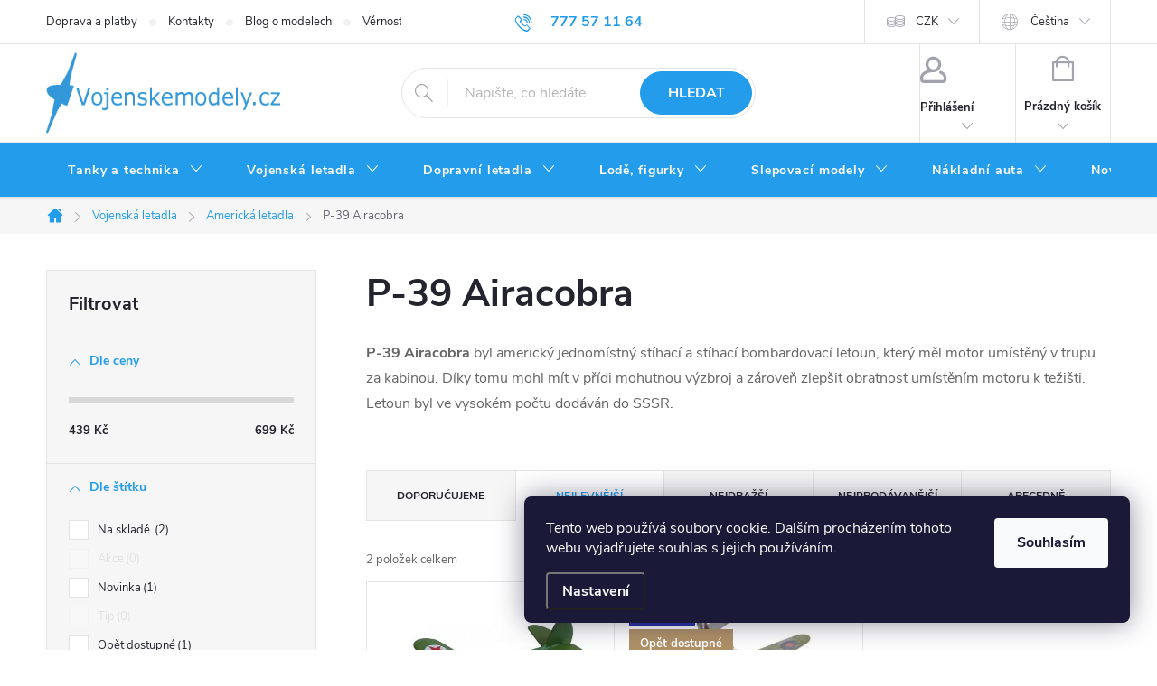

--- FILE ---
content_type: text/html; charset=utf-8
request_url: https://www.vojenskemodely.cz/p-39-airacobra/
body_size: 41326
content:
<!doctype html><html lang="cs" dir="ltr" class="header-background-dark external-fonts-loaded"><head><meta charset="utf-8" /><meta name="viewport" content="width=device-width,initial-scale=1" /><title>P-39 Airacobra - Vojenskemodely.cz - Sběratelské modely tanků a letadel</title><link rel="preconnect" href="https://cdn.myshoptet.com" /><link rel="dns-prefetch" href="https://cdn.myshoptet.com" /><link rel="preload" href="https://cdn.myshoptet.com/prj/dist/master/cms/libs/jquery/jquery-1.11.3.min.js" as="script" /><link href="https://cdn.myshoptet.com/prj/dist/master/cms/templates/frontend_templates/shared/css/font-face/source-sans-3.css" rel="stylesheet"><link href="https://cdn.myshoptet.com/prj/dist/master/cms/templates/frontend_templates/shared/css/font-face/exo-2.css" rel="stylesheet"><script>
dataLayer = [];
dataLayer.push({'shoptet' : {
    "pageId": 916,
    "pageType": "category",
    "currency": "CZK",
    "currencyInfo": {
        "decimalSeparator": ",",
        "exchangeRate": 1,
        "priceDecimalPlaces": 0,
        "symbol": "K\u010d",
        "symbolLeft": 0,
        "thousandSeparator": " "
    },
    "language": "cs",
    "projectId": 47843,
    "category": {
        "guid": "f1e12ed4-bc3c-11e4-8369-ac162d8a2454",
        "path": "Sb\u011bratelsk\u00e9 modely vojensk\u00fdch letadel | Americk\u00e1 letadla | P-39 Airacobra",
        "parentCategoryGuid": "ef43e07b-bc3c-11e4-8369-ac162d8a2454"
    },
    "cartInfo": {
        "id": null,
        "freeShipping": false,
        "freeShippingFrom": 2000,
        "leftToFreeGift": {
            "formattedPrice": "0 K\u010d",
            "priceLeft": 0
        },
        "freeGift": false,
        "leftToFreeShipping": {
            "priceLeft": 2000,
            "dependOnRegion": 0,
            "formattedPrice": "2 000 K\u010d"
        },
        "discountCoupon": [],
        "getNoBillingShippingPrice": {
            "withoutVat": 0,
            "vat": 0,
            "withVat": 0
        },
        "cartItems": [],
        "taxMode": "ORDINARY"
    },
    "cart": [],
    "customer": {
        "priceRatio": 1,
        "priceListId": 1,
        "groupId": null,
        "registered": false,
        "mainAccount": false
    }
}});
dataLayer.push({'cookie_consent' : {
    "marketing": "denied",
    "analytics": "denied"
}});
document.addEventListener('DOMContentLoaded', function() {
    shoptet.consent.onAccept(function(agreements) {
        if (agreements.length == 0) {
            return;
        }
        dataLayer.push({
            'cookie_consent' : {
                'marketing' : (agreements.includes(shoptet.config.cookiesConsentOptPersonalisation)
                    ? 'granted' : 'denied'),
                'analytics': (agreements.includes(shoptet.config.cookiesConsentOptAnalytics)
                    ? 'granted' : 'denied')
            },
            'event': 'cookie_consent'
        });
    });
});
</script>
<meta property="og:type" content="website"><meta property="og:site_name" content="vojenskemodely.cz"><meta property="og:url" content="https://www.vojenskemodely.cz/p-39-airacobra/"><meta property="og:title" content="P-39 Airacobra - Vojenskemodely.cz - Sběratelské modely tanků a letadel"><meta name="author" content="Vojenskemodely.cz - Sběratelské modely tanků a letadel"><meta name="web_author" content="Shoptet.cz"><meta name="dcterms.rightsHolder" content="www.vojenskemodely.cz"><meta name="robots" content="index,follow"><meta property="og:image" content="https://cdn.myshoptet.com/usr/www.vojenskemodely.cz/user/logos/logo-vojenske-modely(3)-2.png?t=1769205373"><meta property="og:description" content="P-39 Airacobra, Vojenskemodely.cz - Sběratelské modely tanků a letadel"><meta name="description" content="P-39 Airacobra, Vojenskemodely.cz - Sběratelské modely tanků a letadel"><meta name="google-site-verification" content="8578178"><style>:root {--color-primary: #239ceb;--color-primary-h: 204;--color-primary-s: 83%;--color-primary-l: 53%;--color-primary-hover: #1997e5;--color-primary-hover-h: 203;--color-primary-hover-s: 80%;--color-primary-hover-l: 50%;--color-secondary: #009901;--color-secondary-h: 120;--color-secondary-s: 100%;--color-secondary-l: 30%;--color-secondary-hover: #036400;--color-secondary-hover-h: 118;--color-secondary-hover-s: 100%;--color-secondary-hover-l: 20%;--color-tertiary: #329a9d;--color-tertiary-h: 182;--color-tertiary-s: 52%;--color-tertiary-l: 41%;--color-tertiary-hover: #34696d;--color-tertiary-hover-h: 184;--color-tertiary-hover-s: 35%;--color-tertiary-hover-l: 32%;--color-header-background: #1997e5;--template-font: "Source Sans 3";--template-headings-font: "Exo 2";--header-background-url: url("[data-uri]");--cookies-notice-background: #1A1937;--cookies-notice-color: #F8FAFB;--cookies-notice-button-hover: #f5f5f5;--cookies-notice-link-hover: #27263f;--templates-update-management-preview-mode-content: "Náhled aktualizací šablony je aktivní pro váš prohlížeč."}</style>
    <script>var shoptet = shoptet || {};</script>
    <script src="https://cdn.myshoptet.com/prj/dist/master/shop/dist/main-3g-header.js.05f199e7fd2450312de2.js"></script>
<!-- User include --><!-- service 776(417) html code header -->
<link type="text/css" rel="stylesheet" media="all"  href="https://cdn.myshoptet.com/usr/paxio.myshoptet.com/user/documents/blank/style.css?v1602546"/>
<link href="https://cdn.myshoptet.com/prj/dist/master/shop/dist/font-shoptet-11.css.62c94c7785ff2cea73b2.css" rel="stylesheet">
<link href="https://cdn.myshoptet.com/usr/paxio.myshoptet.com/user/documents/blank/ikony.css?v9" rel="stylesheet">
<link type="text/css" rel="stylesheet" media="screen"  href="https://cdn.myshoptet.com/usr/paxio.myshoptet.com/user/documents/blank/preklady.css?v27" />
<link rel="stylesheet" href="https://cdn.myshoptet.com/usr/paxio.myshoptet.com/user/documents/blank/Slider/slick.css" />
<link rel="stylesheet" href="https://cdn.myshoptet.com/usr/paxio.myshoptet.com/user/documents/blank/Slider/slick-theme.css?v4" />
<link rel="stylesheet" href="https://cdn.myshoptet.com/usr/paxio.myshoptet.com/user/documents/blank/Slider/slick-classic.css?v3" />

<!-- service 619(267) html code header -->
<link href="https://cdn.myshoptet.com/usr/fvstudio.myshoptet.com/user/documents/addons/cartupsell.min.css?24.11.1" rel="stylesheet">
<!-- project html code header -->
<script>
/* Prejmenuje zalozku diskuze v detailu produktu */
$(document).ready(function() {
	$("#tabs a[title='Diskuse']").text("Dotaz na zboží");
});
</script>

<style>
/* Zobrazi dostupnost zbozi ve vypisu kategorie i pro mobilni telefony */
@media screen and (max-width: 40em) {
	.p-type-descr {
		display: block;
	}
}
</style>


<style>
/* PŘIDÁNÍ E-MAILOVÉ ADRESY DO HLAVIČKY WEBU */

@media screen and (min-width: 1200px){
.top-navigation-bar .project-email {display: inline-block;font-size: 16px;font-weight: bold;margin-left: 24px;color: var(--color-primary);}
a.project-email::before {content: '\e910';font-size: 16px;}
}
@media screen and (min-width: 360px) and (max-width: 767px){
.top-navigation-contacts{display: block !important;}
.top-navigation-contacts .project-phone{display: none !important;}
.top-navigation-contacts .project-email{display: block !important;position: absolute;right: 164px;top: 15px;color: #A3A3AF;}
a.project-email::before {content: '\e910';}
.top-navigation-contacts .project-email span{display: none;}
}

</style>


<style>
/* ÚPRAVA VELIKOSTI LOGA V HLAVIČCE - ČÍSLICE 60 UDÁVÁ VÝŠKU LOGA V PIXELECH*/

#header .site-name a img {max-height: 90px;}
</style>


<style>
/* TLAČÍTKA SE ZAOBALENÝMI ROHY */

.btn:not(.cart-count), .compact-form .form-control, .pagination > a, .pagination > strong, a.login-btn{border-radius: 30px;}
</style>


<style>
/* ZMĚNA BARVY POZADÍ HLAVNÍHO MENU */

@media screen and (min-width: 768px) {
#header::after{background-color: #239ceb;} /* BARVA POZADÍ MENU */
.navigation-in {background-color: transparent;}
.navigation-in > ul > li > a, .submenu-arrow::after {color: #ffffff;} /* BARVA TEXTU V MENU */
.menu-helper::after {color: #ffffff;} /* BARVA HAMBURGERU */
}

</style>

<script src="https://app.smartemailing.cz//public/web-forms/subscribe/109021-d784tv1s8xkzdtlqugh2fn1g5r73vyb5fqm862k1bq5oev6to4onvn0b2cicmlspb4svgg3f7txtiub77enino30j0vp283zquss" id="se-webformScriptLoader-d784tv1s8xkzdtlqugh2fn1g5r73vyb5fqm862k1bq5oev6to4onvn0b2cicmlspb4svgg3f7txtiub77enino30j0vp283zquss"></script>
<!-- /User include --><link rel="apple-touch-icon" type="image/png" sizes="57x57" href="/favicon-57x57.png"><link rel="apple-touch-icon" type="image/png" sizes="60x60" href="/favicon-60x60.png"><link rel="apple-touch-icon" type="image/png" sizes="72x72" href="/favicon-72x72.png"><link rel="apple-touch-icon" type="image/png" sizes="76x76" href="/favicon-76x76.png"><link rel="apple-touch-icon" type="image/png" sizes="114x114" href="/favicon-114x114.png"><link rel="apple-touch-icon" type="image/png" sizes="120x120" href="/favicon-120x120.png"><link rel="apple-touch-icon" type="image/png" sizes="144x144" href="/favicon-144x144.png"><link rel="apple-touch-icon" type="image/png" sizes="152x152" href="/favicon-152x152.png"><link rel="apple-touch-icon" type="image/png" sizes="180x180" href="/favicon-180x180.png"><link rel="icon" type="image/png" sizes="16x16" href="/favicon-16x16.png"><link rel="icon" type="image/png" sizes="32x32" href="/favicon-32x32.png"><link rel="icon" type="image/png" sizes="96x96" href="/favicon-96x96.png"><link rel="icon" type="image/png" sizes="192x192" href="/favicon-192x192.png"><link rel="manifest" href="/manifest.json"><meta name="msapplication-TileColor" content="#ffffff"><meta name="msapplication-TileImage" content="/favicon-144x144.png"><meta name="theme-color" content="#ffffff"><link rel="canonical" href="https://www.vojenskemodely.cz/p-39-airacobra/" /><link rel="alternate" hreflang="cs" href="https://www.vojenskemodely.cz/p-39-airacobra/" /><link rel="alternate" hreflang="en" href="https://www.vojenskemodely.cz/en/p-39-airacobra/" /><link rel="alternate" hreflang="de" href="https://www.vojenskemodely.cz/de/p-39-airacobra/" /><link rel="alternate" hreflang="x-default" href="https://www.vojenskemodely.cz/p-39-airacobra/" />    <script>
        var _hwq = _hwq || [];
        _hwq.push(['setKey', '2346FBB13965BC04C3D7834CE6D0C96D']);
        _hwq.push(['setTopPos', '0']);
        _hwq.push(['showWidget', '21']);
        (function() {
            var ho = document.createElement('script');
            ho.src = 'https://cz.im9.cz/direct/i/gjs.php?n=wdgt&sak=2346FBB13965BC04C3D7834CE6D0C96D';
            var s = document.getElementsByTagName('script')[0]; s.parentNode.insertBefore(ho, s);
        })();
    </script>
<style>/* custom background */@media (min-width: 992px) {body {background-position: top center;background-repeat: no-repeat;background-attachment: fixed;}}</style>    <!-- Global site tag (gtag.js) - Google Analytics -->
    <script async src="https://www.googletagmanager.com/gtag/js?id=17064927460"></script>
    <script>
        
        window.dataLayer = window.dataLayer || [];
        function gtag(){dataLayer.push(arguments);}
        

                    console.debug('default consent data');

            gtag('consent', 'default', {"ad_storage":"denied","analytics_storage":"denied","ad_user_data":"denied","ad_personalization":"denied","wait_for_update":500});
            dataLayer.push({
                'event': 'default_consent'
            });
        
        gtag('js', new Date());

        
                gtag('config', 'G-LG0DSCDE2Q', {"groups":"GA4","send_page_view":false,"content_group":"category","currency":"CZK","page_language":"cs"});
        
                gtag('config', 'AW-1039540012', {"allow_enhanced_conversions":true});
        
                gtag('config', 'AW-17064927460', {"allow_enhanced_conversions":true});
        
        
        
        
                    gtag('event', 'page_view', {"send_to":"GA4","page_language":"cs","content_group":"category","currency":"CZK"});
        
        
        
        
        
        
        
        
        
        
        
        
        
        document.addEventListener('DOMContentLoaded', function() {
            if (typeof shoptet.tracking !== 'undefined') {
                for (var id in shoptet.tracking.bannersList) {
                    gtag('event', 'view_promotion', {
                        "send_to": "UA",
                        "promotions": [
                            {
                                "id": shoptet.tracking.bannersList[id].id,
                                "name": shoptet.tracking.bannersList[id].name,
                                "position": shoptet.tracking.bannersList[id].position
                            }
                        ]
                    });
                }
            }

            shoptet.consent.onAccept(function(agreements) {
                if (agreements.length !== 0) {
                    console.debug('gtag consent accept');
                    var gtagConsentPayload =  {
                        'ad_storage': agreements.includes(shoptet.config.cookiesConsentOptPersonalisation)
                            ? 'granted' : 'denied',
                        'analytics_storage': agreements.includes(shoptet.config.cookiesConsentOptAnalytics)
                            ? 'granted' : 'denied',
                                                                                                'ad_user_data': agreements.includes(shoptet.config.cookiesConsentOptPersonalisation)
                            ? 'granted' : 'denied',
                        'ad_personalization': agreements.includes(shoptet.config.cookiesConsentOptPersonalisation)
                            ? 'granted' : 'denied',
                        };
                    console.debug('update consent data', gtagConsentPayload);
                    gtag('consent', 'update', gtagConsentPayload);
                    dataLayer.push(
                        { 'event': 'update_consent' }
                    );
                }
            });
        });
    </script>
</head><body class="desktop id-916 in-p-39-airacobra template-11 type-category multiple-columns-body columns-mobile-2 columns-3 blank-mode blank-mode-css ums_forms_redesign--off ums_a11y_category_page--on ums_discussion_rating_forms--off ums_flags_display_unification--on ums_a11y_login--on mobile-header-version-1">
        <div id="fb-root"></div>
        <script>
            window.fbAsyncInit = function() {
                FB.init({
                    autoLogAppEvents : true,
                    xfbml            : true,
                    version          : 'v24.0'
                });
            };
        </script>
        <script async defer crossorigin="anonymous" src="https://connect.facebook.net/cs_CZ/sdk.js#xfbml=1&version=v24.0"></script>    <div class="siteCookies siteCookies--right siteCookies--dark js-siteCookies" role="dialog" data-testid="cookiesPopup" data-nosnippet>
        <div class="siteCookies__form">
            <div class="siteCookies__content">
                <div class="siteCookies__text">
                    Tento web používá soubory cookie. Dalším procházením tohoto webu vyjadřujete souhlas s jejich používáním.
                </div>
                <p class="siteCookies__links">
                    <button class="siteCookies__link js-cookies-settings" aria-label="Nastavení cookies" data-testid="cookiesSettings">Nastavení</button>
                </p>
            </div>
            <div class="siteCookies__buttonWrap">
                                <button class="siteCookies__button js-cookiesConsentSubmit" value="all" aria-label="Přijmout cookies" data-testid="buttonCookiesAccept">Souhlasím</button>
            </div>
        </div>
        <script>
            document.addEventListener("DOMContentLoaded", () => {
                const siteCookies = document.querySelector('.js-siteCookies');
                document.addEventListener("scroll", shoptet.common.throttle(() => {
                    const st = document.documentElement.scrollTop;
                    if (st > 1) {
                        siteCookies.classList.add('siteCookies--scrolled');
                    } else {
                        siteCookies.classList.remove('siteCookies--scrolled');
                    }
                }, 100));
            });
        </script>
    </div>
<a href="#content" class="skip-link sr-only">Přejít na obsah</a><div class="overall-wrapper"><div class="user-action"><div class="container">
    <div class="user-action-in">
                    <div id="login" class="user-action-login popup-widget login-widget" role="dialog" aria-labelledby="loginHeading">
        <div class="popup-widget-inner">
                            <h2 id="loginHeading">Přihlášení k vašemu účtu</h2><div id="customerLogin"><form action="/action/Customer/Login/" method="post" id="formLoginIncluded" class="csrf-enabled formLogin" data-testid="formLogin"><input type="hidden" name="referer" value="" /><div class="form-group"><div class="input-wrapper email js-validated-element-wrapper no-label"><input type="email" name="email" class="form-control" autofocus placeholder="E-mailová adresa (např. jan@novak.cz)" data-testid="inputEmail" autocomplete="email" required /></div></div><div class="form-group"><div class="input-wrapper password js-validated-element-wrapper no-label"><input type="password" name="password" class="form-control" placeholder="Heslo" data-testid="inputPassword" autocomplete="current-password" required /><span class="no-display">Nemůžete vyplnit toto pole</span><input type="text" name="surname" value="" class="no-display" /></div></div><div class="form-group"><div class="login-wrapper"><button type="submit" class="btn btn-secondary btn-text btn-login" data-testid="buttonSubmit">Přihlásit se</button><div class="password-helper"><a href="/registrace/" data-testid="signup" rel="nofollow">Nová registrace</a><a href="/klient/zapomenute-heslo/" rel="nofollow">Zapomenuté heslo</a></div></div></div></form>
</div>                    </div>
    </div>

                            <div id="cart-widget" class="user-action-cart popup-widget cart-widget loader-wrapper" data-testid="popupCartWidget" role="dialog" aria-hidden="true">
    <div class="popup-widget-inner cart-widget-inner place-cart-here">
        <div class="loader-overlay">
            <div class="loader"></div>
        </div>
    </div>

    <div class="cart-widget-button">
        <a href="/kosik/" class="btn btn-conversion" id="continue-order-button" rel="nofollow" data-testid="buttonNextStep">Pokračovat do košíku</a>
    </div>
</div>
            </div>
</div>
</div><div class="top-navigation-bar" data-testid="topNavigationBar">

    <div class="container">

        <div class="top-navigation-contacts">
            <strong>Zákaznická podpora:</strong><a href="tel:777571164" class="project-phone" aria-label="Zavolat na 777571164" data-testid="contactboxPhone"><span>777 57 11 64</span></a><a href="mailto:obchod@vojenskemodely.cz" class="project-email" data-testid="contactboxEmail"><span>obchod@vojenskemodely.cz</span></a>        </div>

                            <div class="top-navigation-menu">
                <div class="top-navigation-menu-trigger"></div>
                <ul class="top-navigation-bar-menu">
                                            <li class="top-navigation-menu-item-697">
                            <a href="/doprava-a-platby/">Doprava a platby</a>
                        </li>
                                            <li class="top-navigation-menu-item-29">
                            <a href="/kontakty/">Kontakty</a>
                        </li>
                                            <li class="top-navigation-menu-item-22593">
                            <a href="/blog-o-modelech/">Blog o modelech</a>
                        </li>
                                            <li class="top-navigation-menu-item-1849">
                            <a href="/vernostni-program/">Věrnostní program</a>
                        </li>
                                            <li class="top-navigation-menu-item-39">
                            <a href="/obchodni-podminky/">Obchodní podmínky</a>
                        </li>
                                            <li class="top-navigation-menu-item-27">
                            <a href="/jak-nakupovat-2/">Jak nakupovat</a>
                        </li>
                                            <li class="top-navigation-menu-item-21180">
                            <a href="/druhy-zivot-modelum/">Druhý život modelům</a>
                        </li>
                                            <li class="top-navigation-menu-item-749">
                            <a href="/individualni-dovoz/">Individuální dovoz</a>
                        </li>
                                            <li class="top-navigation-menu-item-11607">
                            <a href="/podminky-ochrany-osobnich-udaju/">Podmínky ochrany osobních údajů</a>
                        </li>
                                            <li class="top-navigation-menu-item-759">
                            <a href="/darkove-poukazky-2/">Dárkové poukázky</a>
                        </li>
                                            <li class="top-navigation-menu-item-15497">
                            <a href="/obtiznosti-slepovacich-modelu/">Obtížnosti slepovacích modelů</a>
                        </li>
                                            <li class="top-navigation-menu-item-701">
                            <a href="/nejcastejsi-dotazy/">Nejčastější dotazy</a>
                        </li>
                                            <li class="top-navigation-menu-item--6">
                            <a href="/napiste-nam/">Napište nám</a>
                        </li>
                                    </ul>
                <ul class="top-navigation-bar-menu-helper"></ul>
            </div>
        
        <div class="top-navigation-tools top-navigation-tools--language">
            <div class="responsive-tools">
                <a href="#" class="toggle-window" data-target="search" aria-label="Hledat" data-testid="linkSearchIcon"></a>
                                                            <a href="#" class="toggle-window" data-target="login"></a>
                                                    <a href="#" class="toggle-window" data-target="navigation" aria-label="Menu" data-testid="hamburgerMenu"></a>
            </div>
                <div class="languagesMenu">
        <button id="topNavigationDropdown" class="languagesMenu__flags" type="button" data-toggle="dropdown" aria-haspopup="true" aria-expanded="false">
            <svg aria-hidden="true" style="position: absolute; width: 0; height: 0; overflow: hidden;" version="1.1" xmlns="http://www.w3.org/2000/svg" xmlns:xlink="http://www.w3.org/1999/xlink"><defs><symbol id="shp-flag-CZ" viewBox="0 0 32 32"><title>CZ</title><path fill="#0052b4" style="fill: var(--color20, #0052b4)" d="M0 5.334h32v21.333h-32v-21.333z"></path><path fill="#d80027" style="fill: var(--color19, #d80027)" d="M32 16v10.666h-32l13.449-10.666z"></path><path fill="#f0f0f0" style="fill: var(--color21, #f0f0f0)" d="M32 5.334v10.666h-18.551l-13.449-10.666z"></path></symbol><symbol id="shp-flag-GB" viewBox="0 0 32 32"><title>GB</title><path fill="#f0f0f0" style="fill: var(--color21, #f0f0f0)" d="M0 5.333h32v21.334h-32v-21.334z"></path><path fill="#d80027" style="fill: var(--color19, #d80027)" d="M18 5.333h-4v8.667h-14v4h14v8.667h4v-8.667h14v-4h-14z"></path><path fill="#0052b4" style="fill: var(--color20, #0052b4)" d="M24.612 19.71l7.388 4.105v-4.105z"></path><path fill="#0052b4" style="fill: var(--color20, #0052b4)" d="M19.478 19.71l12.522 6.957v-1.967l-8.981-4.989z"></path><path fill="#0052b4" style="fill: var(--color20, #0052b4)" d="M28.665 26.666l-9.186-5.104v5.104z"></path><path fill="#f0f0f0" style="fill: var(--color21, #f0f0f0)" d="M19.478 19.71l12.522 6.957v-1.967l-8.981-4.989z"></path><path fill="#d80027" style="fill: var(--color19, #d80027)" d="M19.478 19.71l12.522 6.957v-1.967l-8.981-4.989z"></path><path fill="#0052b4" style="fill: var(--color20, #0052b4)" d="M5.646 19.71l-5.646 3.137v-3.137z"></path><path fill="#0052b4" style="fill: var(--color20, #0052b4)" d="M12.522 20.594v6.072h-10.929z"></path><path fill="#d80027" style="fill: var(--color19, #d80027)" d="M8.981 19.71l-8.981 4.989v1.967l12.522-6.957z"></path><path fill="#0052b4" style="fill: var(--color20, #0052b4)" d="M7.388 12.29l-7.388-4.105v4.105z"></path><path fill="#0052b4" style="fill: var(--color20, #0052b4)" d="M12.522 12.29l-12.522-6.957v1.967l8.981 4.989z"></path><path fill="#0052b4" style="fill: var(--color20, #0052b4)" d="M3.335 5.333l9.186 5.104v-5.104z"></path><path fill="#f0f0f0" style="fill: var(--color21, #f0f0f0)" d="M12.522 12.29l-12.522-6.957v1.967l8.981 4.989z"></path><path fill="#d80027" style="fill: var(--color19, #d80027)" d="M12.522 12.29l-12.522-6.957v1.967l8.981 4.989z"></path><path fill="#0052b4" style="fill: var(--color20, #0052b4)" d="M26.354 12.29l5.646-3.137v3.137z"></path><path fill="#0052b4" style="fill: var(--color20, #0052b4)" d="M19.478 11.405v-6.072h10.929z"></path><path fill="#d80027" style="fill: var(--color19, #d80027)" d="M23.019 12.29l8.981-4.989v-1.967l-12.522 6.957z"></path></symbol><symbol id="shp-flag-DE" viewBox="0 0 32 32"><title>DE</title><path fill="#d80027" style="fill: var(--color19, #d80027)" d="M0 5.333h32v21.334h-32v-21.334z"></path><path fill="#000" style="fill: var(--color9, #000)" d="M0 5.333h32v7.111h-32v-7.111z"></path><path fill="#ffda44" style="fill: var(--color17, #ffda44)" d="M0 19.555h32v7.111h-32v-7.111z"></path></symbol></defs></svg>
            <svg class="shp-flag shp-flag-CZ">
                <use xlink:href="#shp-flag-CZ"></use>
            </svg>
            <span class="caret"></span>
        </button>
        <div class="languagesMenu__content" aria-labelledby="topNavigationDropdown">
                            <div class="languagesMenu__box toggle-window js-languagesMenu__box" data-hover="true" data-target="currency">
                    <div class="languagesMenu__header languagesMenu__header--name">Měna</div>
                    <div class="languagesMenu__header languagesMenu__header--actual" data-toggle="dropdown">CZK<span class="caret"></span></div>
                    <ul class="languagesMenu__list languagesMenu__list--currency">
                                                    <li class="languagesMenu__list__item">
                                <a href="/action/Currency/changeCurrency/?currencyCode=CZK" rel="nofollow" class="languagesMenu__list__link languagesMenu__list__link--currency">CZK</a>
                            </li>
                                                    <li class="languagesMenu__list__item">
                                <a href="/action/Currency/changeCurrency/?currencyCode=EUR" rel="nofollow" class="languagesMenu__list__link languagesMenu__list__link--currency">EUR</a>
                            </li>
                                                    <li class="languagesMenu__list__item">
                                <a href="/action/Currency/changeCurrency/?currencyCode=GBP" rel="nofollow" class="languagesMenu__list__link languagesMenu__list__link--currency">GBP</a>
                            </li>
                                                    <li class="languagesMenu__list__item">
                                <a href="/action/Currency/changeCurrency/?currencyCode=USD" rel="nofollow" class="languagesMenu__list__link languagesMenu__list__link--currency">USD</a>
                            </li>
                                            </ul>
                </div>
                                        <div class="languagesMenu__box toggle-window js-languagesMenu__box" data-hover="true" data-target="language">
                    <div class="languagesMenu__header languagesMenu__header--name">Jazyk</div>
                    <div class="languagesMenu__header languagesMenu__header--actual" data-toggle="dropdown">
                                                                                    
                                    Čeština
                                
                                                                                                                                                                                    <span class="caret"></span>
                    </div>
                    <ul class="languagesMenu__list languagesMenu__list--language">
                                                    <li>
                                <a href="/action/Language/changeLanguage/?language=cs" rel="nofollow" class="languagesMenu__list__link">
                                    <svg class="shp-flag shp-flag-CZ">
                                        <use xlink:href="#shp-flag-CZ"></use>
                                    </svg>
                                    <span class="languagesMenu__list__name languagesMenu__list__name--actual">Čeština</span>
                                </a>
                            </li>
                                                    <li>
                                <a href="/action/Language/changeLanguage/?language=en" rel="nofollow" class="languagesMenu__list__link">
                                    <svg class="shp-flag shp-flag-GB">
                                        <use xlink:href="#shp-flag-GB"></use>
                                    </svg>
                                    <span class="languagesMenu__list__name">English</span>
                                </a>
                            </li>
                                                    <li>
                                <a href="/action/Language/changeLanguage/?language=de" rel="nofollow" class="languagesMenu__list__link">
                                    <svg class="shp-flag shp-flag-DE">
                                        <use xlink:href="#shp-flag-DE"></use>
                                    </svg>
                                    <span class="languagesMenu__list__name">Deutsch</span>
                                </a>
                            </li>
                                            </ul>
                </div>
                    </div>
    </div>
            <button class="top-nav-button top-nav-button-login toggle-window" type="button" data-target="login" aria-haspopup="dialog" aria-controls="login" aria-expanded="false" data-testid="signin"><span>Přihlášení</span></button>        </div>

    </div>

</div>
<header id="header"><div class="container navigation-wrapper">
    <div class="header-top">
        <div class="site-name-wrapper">
            <div class="site-name"><a href="/" data-testid="linkWebsiteLogo"><img src="https://cdn.myshoptet.com/usr/www.vojenskemodely.cz/user/logos/logo-vojenske-modely(3)-2.png" alt="Vojenskemodely.cz - Sběratelské modely tanků a letadel" fetchpriority="low" /></a></div>        </div>
        <div class="search" itemscope itemtype="https://schema.org/WebSite">
            <meta itemprop="headline" content="P-39 Airacobra"/><meta itemprop="url" content="https://www.vojenskemodely.cz"/><meta itemprop="text" content="P-39 Airacobra, Vojenskemodely.cz - Sběratelské modely tanků a letadel"/>            <form action="/action/ProductSearch/prepareString/" method="post"
    id="formSearchForm" class="search-form compact-form js-search-main"
    itemprop="potentialAction" itemscope itemtype="https://schema.org/SearchAction" data-testid="searchForm">
    <fieldset>
        <meta itemprop="target"
            content="https://www.vojenskemodely.cz/vyhledavani/?string={string}"/>
        <input type="hidden" name="language" value="cs"/>
        
            
<input
    type="search"
    name="string"
        class="query-input form-control search-input js-search-input"
    placeholder="Napište, co hledáte"
    autocomplete="off"
    required
    itemprop="query-input"
    aria-label="Vyhledávání"
    data-testid="searchInput"
>
            <button type="submit" class="btn btn-default" data-testid="searchBtn">Hledat</button>
        
    </fieldset>
</form>
        </div>
        <div class="navigation-buttons">
                
    <a href="/kosik/" class="btn btn-icon toggle-window cart-count" data-target="cart" data-hover="true" data-redirect="true" data-testid="headerCart" rel="nofollow" aria-haspopup="dialog" aria-expanded="false" aria-controls="cart-widget">
        
                <span class="sr-only">Nákupní košík</span>
        
            <span class="cart-price visible-lg-inline-block" data-testid="headerCartPrice">
                                    Prázdný košík                            </span>
        
    
            </a>
        </div>
    </div>
    <nav id="navigation" aria-label="Hlavní menu" data-collapsible="true"><div class="navigation-in menu"><ul class="menu-level-1" role="menubar" data-testid="headerMenuItems"><li class="menu-item-724 ext" role="none"><a href="/sberatelske-modely-tanku-a-vozidel-2/" data-testid="headerMenuItem" role="menuitem" aria-haspopup="true" aria-expanded="false"><b>Tanky a technika</b><span class="submenu-arrow"></span></a><ul class="menu-level-2" aria-label="Tanky a technika" tabindex="-1" role="menu"><li class="menu-item-735 has-third-level" role="none"><a href="/nemecke-tanky/" class="menu-image" data-testid="headerMenuItem" tabindex="-1" aria-hidden="true"><img src="data:image/svg+xml,%3Csvg%20width%3D%22140%22%20height%3D%22100%22%20xmlns%3D%22http%3A%2F%2Fwww.w3.org%2F2000%2Fsvg%22%3E%3C%2Fsvg%3E" alt="" aria-hidden="true" width="140" height="100"  data-src="https://cdn.myshoptet.com/usr/www.vojenskemodely.cz/user/categories/thumb/67926-3_tiger-i-grau-eisenbahntransport--4.jpg" fetchpriority="low" /></a><div><a href="/nemecke-tanky/" data-testid="headerMenuItem" role="menuitem"><span>Německé tanky</span></a>
                                                    <ul class="menu-level-3" role="menu">
                                                                    <li class="menu-item-1454" role="none">
                                        <a href="/a7v-2/" data-testid="headerMenuItem" role="menuitem">
                                            A7V</a>,                                    </li>
                                                                    <li class="menu-item-19899" role="none">
                                        <a href="/boxer/" data-testid="headerMenuItem" role="menuitem">
                                            Boxer</a>,                                    </li>
                                                                    <li class="menu-item-814" role="none">
                                        <a href="/brummbar-sd-kfz--166/" data-testid="headerMenuItem" role="menuitem">
                                            Brummbar - Sd.Kfz.166</a>,                                    </li>
                                                                    <li class="menu-item-16721" role="none">
                                        <a href="/delostrelectvo/" data-testid="headerMenuItem" role="menuitem">
                                            Dělostřelectvo</a>,                                    </li>
                                                                    <li class="menu-item-7965" role="none">
                                        <a href="/e-75--e-100/" data-testid="headerMenuItem" role="menuitem">
                                            E-75, E-100</a>,                                    </li>
                                                                    <li class="menu-item-815" role="none">
                                        <a href="/sd-kfz-184-ferdinand--elefant/" data-testid="headerMenuItem" role="menuitem">
                                            Ferdinand, Elefant</a>,                                    </li>
                                                                    <li class="menu-item-984" role="none">
                                        <a href="/flak-88mm-krupp/" data-testid="headerMenuItem" role="menuitem">
                                            Flak 88mm Krupp</a>,                                    </li>
                                                                    <li class="menu-item-816" role="none">
                                        <a href="/flakpanzer/" data-testid="headerMenuItem" role="menuitem">
                                            FlakPanzer</a>,                                    </li>
                                                                    <li class="menu-item-985" role="none">
                                        <a href="/fuchs/" data-testid="headerMenuItem" role="menuitem">
                                            Fuchs</a>,                                    </li>
                                                                    <li class="menu-item-817" role="none">
                                        <a href="/sd-kfz-138-hetzer/" data-testid="headerMenuItem" role="menuitem">
                                            Hetzer - Sd.Kfz. 138</a>,                                    </li>
                                                                    <li class="menu-item-1004" role="none">
                                        <a href="/sd-kfz-165-hummel/" data-testid="headerMenuItem" role="menuitem">
                                            Hummel - Sd.Kfz.165</a>,                                    </li>
                                                                    <li class="menu-item-818" role="none">
                                        <a href="/sd-kfz-173-jagdpanther/" data-testid="headerMenuItem" role="menuitem">
                                            Jagdpanther - Sd.Kfz. 173</a>,                                    </li>
                                                                    <li class="menu-item-819" role="none">
                                        <a href="/sd-kfz-162-jagdpanzer/" data-testid="headerMenuItem" role="menuitem">
                                            Jagdpanzer IV - Sd.Kfz.162</a>,                                    </li>
                                                                    <li class="menu-item-820" role="none">
                                        <a href="/sd-kfz-186-jagdtiger/" data-testid="headerMenuItem" role="menuitem">
                                            Jagdtiger- Sd.Kfz.186</a>,                                    </li>
                                                                    <li class="menu-item-1261" role="none">
                                        <a href="/karl-gerat-60cm/" data-testid="headerMenuItem" role="menuitem">
                                            Karl-Gerät 60cm</a>,                                    </li>
                                                                    <li class="menu-item-1071" role="none">
                                        <a href="/leopard-1-a-2/" data-testid="headerMenuItem" role="menuitem">
                                            Leopard 1 a 2</a>,                                    </li>
                                                                    <li class="menu-item-6231" role="none">
                                        <a href="/lws/" data-testid="headerMenuItem" role="menuitem">
                                            LWS</a>,                                    </li>
                                                                    <li class="menu-item-821" role="none">
                                        <a href="/marder-iii-sd-kfz-139/" data-testid="headerMenuItem" role="menuitem">
                                            Marder III - Sd.Kfz 139</a>,                                    </li>
                                                                    <li class="menu-item-822" role="none">
                                        <a href="/nakladni-auta/" data-testid="headerMenuItem" role="menuitem">
                                            Nákladní auta</a>,                                    </li>
                                                                    <li class="menu-item-823" role="none">
                                        <a href="/osobni-auta-a-motocykly/" data-testid="headerMenuItem" role="menuitem">
                                            Osobní auta a motocykly</a>,                                    </li>
                                                                    <li class="menu-item-826" role="none">
                                        <a href="/panzer-iii-sd-kfz--141/" data-testid="headerMenuItem" role="menuitem">
                                            Panzer III - Sd.Kfz. 141</a>,                                    </li>
                                                                    <li class="menu-item-827" role="none">
                                        <a href="/panzer-iv-sd-kfz--161/" data-testid="headerMenuItem" role="menuitem">
                                            Panzer IV - Sd.Kfz. 161</a>,                                    </li>
                                                                    <li class="menu-item-828" role="none">
                                        <a href="/panzer-v-panther/" data-testid="headerMenuItem" role="menuitem">
                                            Panzer V - Panther</a>,                                    </li>
                                                                    <li class="menu-item-812" role="none">
                                        <a href="/tiger-i--sd-kfz-181/" data-testid="headerMenuItem" role="menuitem">
                                            Panzer VI - Tiger I.</a>,                                    </li>
                                                                    <li class="menu-item-813" role="none">
                                        <a href="/kingtiger-sd-kfz--182/" data-testid="headerMenuItem" role="menuitem">
                                            Panzer VI Ausf.B - Tiger II.</a>,                                    </li>
                                                                    <li class="menu-item-829" role="none">
                                        <a href="/panzer-viii-maus/" data-testid="headerMenuItem" role="menuitem">
                                            Panzer VIII - Maus</a>,                                    </li>
                                                                    <li class="menu-item-830" role="none">
                                        <a href="/sd-kfz--7--sd-kfz--9-a-sd-kfz--11/" data-testid="headerMenuItem" role="menuitem">
                                            Sd.Kfz. 7, Sd.Kfz. 9 a Sd.Kfz. 11</a>,                                    </li>
                                                                    <li class="menu-item-13559" role="none">
                                        <a href="/sd-kfz-164-nashorn-2/" data-testid="headerMenuItem" role="menuitem">
                                            Sd.Kfz.164 Nashorn</a>,                                    </li>
                                                                    <li class="menu-item-990" role="none">
                                        <a href="/sd-kfz--234-puma/" data-testid="headerMenuItem" role="menuitem">
                                            Sd.Kfz.234 Puma</a>,                                    </li>
                                                                    <li class="menu-item-989" role="none">
                                        <a href="/sd-kfz--251--hakl-/" data-testid="headerMenuItem" role="menuitem">
                                            Sd.Kfz.251 &quot;Hakl&quot;</a>,                                    </li>
                                                                    <li class="menu-item-1286" role="none">
                                        <a href="/spahpanzer-luchs/" data-testid="headerMenuItem" role="menuitem">
                                            Spähpanzer Luchs</a>,                                    </li>
                                                                    <li class="menu-item-992" role="none">
                                        <a href="/sturmgeschutz-iii/" data-testid="headerMenuItem" role="menuitem">
                                            Sturmgeschütz III</a>,                                    </li>
                                                                    <li class="menu-item-993" role="none">
                                        <a href="/sturmgeschutz-iv/" data-testid="headerMenuItem" role="menuitem">
                                            Sturmgeschütz IV</a>,                                    </li>
                                                                    <li class="menu-item-995" role="none">
                                        <a href="/sturmtiger/" data-testid="headerMenuItem" role="menuitem">
                                            SturmTiger</a>                                    </li>
                                                            </ul>
                        </div></li><li class="menu-item-736 has-third-level" role="none"><a href="/americke-tanky/" class="menu-image" data-testid="headerMenuItem" tabindex="-1" aria-hidden="true"><img src="data:image/svg+xml,%3Csvg%20width%3D%22140%22%20height%3D%22100%22%20xmlns%3D%22http%3A%2F%2Fwww.w3.org%2F2000%2Fsvg%22%3E%3C%2Fsvg%3E" alt="" aria-hidden="true" width="140" height="100"  data-src="https://cdn.myshoptet.com/usr/www.vojenskemodely.cz/user/categories/thumb/60390-5_artitec-m4a3e8-sherman--easy-eight-us-army--1-87-1.jpg" fetchpriority="low" /></a><div><a href="/americke-tanky/" data-testid="headerMenuItem" role="menuitem"><span>Americké tanky</span></a>
                                                    <ul class="menu-level-3" role="menu">
                                                                    <li class="menu-item-832" role="none">
                                        <a href="/aav7-amtrack/" data-testid="headerMenuItem" role="menuitem">
                                            AAV7 AmTrack</a>,                                    </li>
                                                                    <li class="menu-item-1228" role="none">
                                        <a href="/dukw-353/" data-testid="headerMenuItem" role="menuitem">
                                            DUKW 353</a>,                                    </li>
                                                                    <li class="menu-item-1142" role="none">
                                        <a href="/houfnice/" data-testid="headerMenuItem" role="menuitem">
                                            Houfnice</a>,                                    </li>
                                                                    <li class="menu-item-855" role="none">
                                        <a href="/jeepy--hmmw--osobni-auta/" data-testid="headerMenuItem" role="menuitem">
                                            Jeepy, HMMW, Osobní auta</a>,                                    </li>
                                                                    <li class="menu-item-1285" role="none">
                                        <a href="/lav-25/" data-testid="headerMenuItem" role="menuitem">
                                            LAV-25</a>,                                    </li>
                                                                    <li class="menu-item-845" role="none">
                                        <a href="/lvt-alligator-2/" data-testid="headerMenuItem" role="menuitem">
                                            LVT Alligator</a>,                                    </li>
                                                                    <li class="menu-item-843" role="none">
                                        <a href="/m1a1-abrams/" data-testid="headerMenuItem" role="menuitem">
                                            M1A1 Abrams</a>,                                    </li>
                                                                    <li class="menu-item-844" role="none">
                                        <a href="/m2-bradley/" data-testid="headerMenuItem" role="menuitem">
                                            M2 Bradley</a>,                                    </li>
                                                                    <li class="menu-item-848" role="none">
                                        <a href="/m3-grant-lee/" data-testid="headerMenuItem" role="menuitem">
                                            M3 Grant/Lee</a>,                                    </li>
                                                                    <li class="menu-item-12285" role="none">
                                        <a href="/m3a1-scout-car/" data-testid="headerMenuItem" role="menuitem">
                                            M3 Scout Car / Half Truck</a>,                                    </li>
                                                                    <li class="menu-item-850" role="none">
                                        <a href="/m3-5-stuart/" data-testid="headerMenuItem" role="menuitem">
                                            M5 Stuart</a>,                                    </li>
                                                                    <li class="menu-item-17835" role="none">
                                        <a href="/m4-high-speed-tractor/" data-testid="headerMenuItem" role="menuitem">
                                            M4 High Speed Tractor</a>,                                    </li>
                                                                    <li class="menu-item-831" role="none">
                                        <a href="/m4-sherman/" data-testid="headerMenuItem" role="menuitem">
                                            M4 Sherman</a>,                                    </li>
                                                                    <li class="menu-item-1135" role="none">
                                        <a href="/m8-m20-greyhound/" data-testid="headerMenuItem" role="menuitem">
                                            M8 / M20 Greyhound</a>,                                    </li>
                                                                    <li class="menu-item-839" role="none">
                                        <a href="/m10-wolverine/" data-testid="headerMenuItem" role="menuitem">
                                            M10 Wolverine</a>,                                    </li>
                                                                    <li class="menu-item-996" role="none">
                                        <a href="/m16-half-truck/" data-testid="headerMenuItem" role="menuitem">
                                            M16 Half Truck</a>,                                    </li>
                                                                    <li class="menu-item-842" role="none">
                                        <a href="/m18-hellcat/" data-testid="headerMenuItem" role="menuitem">
                                            M18 Hellcat</a>,                                    </li>
                                                                    <li class="menu-item-846" role="none">
                                        <a href="/m24-chaffee-2/" data-testid="headerMenuItem" role="menuitem">
                                            M24 Chaffee</a>,                                    </li>
                                                                    <li class="menu-item-847" role="none">
                                        <a href="/m26-pershing-2/" data-testid="headerMenuItem" role="menuitem">
                                            M26 Pershing</a>,                                    </li>
                                                                    <li class="menu-item-1028" role="none">
                                        <a href="/m41-walker-bulldog/" data-testid="headerMenuItem" role="menuitem">
                                            M41 Walker Bulldog</a>,                                    </li>
                                                                    <li class="menu-item-17988" role="none">
                                        <a href="/m42-duster/" data-testid="headerMenuItem" role="menuitem">
                                            M42 Duster</a>,                                    </li>
                                                                    <li class="menu-item-14567" role="none">
                                        <a href="/m46--m47-patton/" data-testid="headerMenuItem" role="menuitem">
                                            M46, M47 Patton</a>,                                    </li>
                                                                    <li class="menu-item-849" role="none">
                                        <a href="/m48-patton-2/" data-testid="headerMenuItem" role="menuitem">
                                            M48 Patton</a>,                                    </li>
                                                                    <li class="menu-item-22041" role="none">
                                        <a href="/m50-ontos/" data-testid="headerMenuItem" role="menuitem">
                                            M50 Ontos</a>,                                    </li>
                                                                    <li class="menu-item-1263" role="none">
                                        <a href="/m60-patton/" data-testid="headerMenuItem" role="menuitem">
                                            M60 Patton</a>,                                    </li>
                                                                    <li class="menu-item-20270" role="none">
                                        <a href="/m65-atomic-annie/" data-testid="headerMenuItem" role="menuitem">
                                            M65 Atomic Annie</a>,                                    </li>
                                                                    <li class="menu-item-17739" role="none">
                                        <a href="/m88-arv/" data-testid="headerMenuItem" role="menuitem">
                                            M88 ARV</a>,                                    </li>
                                                                    <li class="menu-item-1412" role="none">
                                        <a href="/m103/" data-testid="headerMenuItem" role="menuitem">
                                            M103</a>,                                    </li>
                                                                    <li class="menu-item-1425" role="none">
                                        <a href="/m109-paladin/" data-testid="headerMenuItem" role="menuitem">
                                            M109 Paladin</a>,                                    </li>
                                                                    <li class="menu-item-841" role="none">
                                        <a href="/m113--m163-vulcan/" data-testid="headerMenuItem" role="menuitem">
                                            M113, M163 Vulcan</a>,                                    </li>
                                                                    <li class="menu-item-20539" role="none">
                                        <a href="/m142-himars/" data-testid="headerMenuItem" role="menuitem">
                                            M142 Himars</a>,                                    </li>
                                                                    <li class="menu-item-13553" role="none">
                                        <a href="/m270-raketovy-system/" data-testid="headerMenuItem" role="menuitem">
                                            M270 Raketový systém</a>,                                    </li>
                                                                    <li class="menu-item-1289" role="none">
                                        <a href="/m548/" data-testid="headerMenuItem" role="menuitem">
                                            M548</a>,                                    </li>
                                                                    <li class="menu-item-840" role="none">
                                        <a href="/m1128-stryker/" data-testid="headerMenuItem" role="menuitem">
                                            M1128 Stryker</a>,                                    </li>
                                                                    <li class="menu-item-854" role="none">
                                        <a href="/nakladni-auta-2/" data-testid="headerMenuItem" role="menuitem">
                                            Nákladní auta</a>,                                    </li>
                                                                    <li class="menu-item-17847" role="none">
                                        <a href="/ypr--aifv--bojove-vozidlo/" data-testid="headerMenuItem" role="menuitem">
                                            YPR (AIFV) Bojové vozidlo</a>                                    </li>
                                                            </ul>
                        </div></li><li class="menu-item-741 has-third-level" role="none"><a href="/ruske-tanky/" class="menu-image" data-testid="headerMenuItem" tabindex="-1" aria-hidden="true"><img src="data:image/svg+xml,%3Csvg%20width%3D%22140%22%20height%3D%22100%22%20xmlns%3D%22http%3A%2F%2Fwww.w3.org%2F2000%2Fsvg%22%3E%3C%2Fsvg%3E" alt="" aria-hidden="true" width="140" height="100"  data-src="https://cdn.myshoptet.com/usr/www.vojenskemodely.cz/user/categories/thumb/69859-1.jpg" fetchpriority="low" /></a><div><a href="/ruske-tanky/" data-testid="headerMenuItem" role="menuitem"><span>Ruské tanky</span></a>
                                                    <ul class="menu-level-3" role="menu">
                                                                    <li class="menu-item-19260" role="none">
                                        <a href="/2k12-kub--sa-6-/" data-testid="headerMenuItem" role="menuitem">
                                            2K12 KUB (SA-6)</a>,                                    </li>
                                                                    <li class="menu-item-1156" role="none">
                                        <a href="/2s4-tyulpan/" data-testid="headerMenuItem" role="menuitem">
                                            2S4 Tyulpan</a>,                                    </li>
                                                                    <li class="menu-item-1291" role="none">
                                        <a href="/2s5-giatsint-s/" data-testid="headerMenuItem" role="menuitem">
                                            2S5 Giatsint-S</a>,                                    </li>
                                                                    <li class="menu-item-12765" role="none">
                                        <a href="/a-222-bereg/" data-testid="headerMenuItem" role="menuitem">
                                            A-222 Bereg</a>,                                    </li>
                                                                    <li class="menu-item-1334" role="none">
                                        <a href="/obrnena-vozidla-ba-10-20--fai/" data-testid="headerMenuItem" role="menuitem">
                                            Vozidla a obrněná vozidla</a>,                                    </li>
                                                                    <li class="menu-item-15254" role="none">
                                        <a href="/bt-2--bt-5--bt-7/" data-testid="headerMenuItem" role="menuitem">
                                            BT-2, BT-5, BT-7</a>,                                    </li>
                                                                    <li class="menu-item-1143" role="none">
                                        <a href="/btr-40/" data-testid="headerMenuItem" role="menuitem">
                                            BTR-40</a>,                                    </li>
                                                                    <li class="menu-item-14696" role="none">
                                        <a href="/btr-50/" data-testid="headerMenuItem" role="menuitem">
                                            BTR-50</a>,                                    </li>
                                                                    <li class="menu-item-1104" role="none">
                                        <a href="/btr-60--btr-70--btr-80--btr-90/" data-testid="headerMenuItem" role="menuitem">
                                            BTR-60, BTR-70, BTR-80, BTR-90</a>,                                    </li>
                                                                    <li class="menu-item-1335" role="none">
                                        <a href="/btr-152/" data-testid="headerMenuItem" role="menuitem">
                                            BTR-152</a>,                                    </li>
                                                                    <li class="menu-item-1144" role="none">
                                        <a href="/bvp-1-2/" data-testid="headerMenuItem" role="menuitem">
                                            BVP 1/2</a>,                                    </li>
                                                                    <li class="menu-item-1007" role="none">
                                        <a href="/js-2/" data-testid="headerMenuItem" role="menuitem">
                                            JS-2</a>,                                    </li>
                                                                    <li class="menu-item-1323" role="none">
                                        <a href="/js-3/" data-testid="headerMenuItem" role="menuitem">
                                            JS-3</a>,                                    </li>
                                                                    <li class="menu-item-17667" role="none">
                                        <a href="/kurganets-25/" data-testid="headerMenuItem" role="menuitem">
                                            Kurganets-25</a>,                                    </li>
                                                                    <li class="menu-item-1008" role="none">
                                        <a href="/kv-1/" data-testid="headerMenuItem" role="menuitem">
                                            KV-1</a>,                                    </li>
                                                                    <li class="menu-item-1009" role="none">
                                        <a href="/kv-2/" data-testid="headerMenuItem" role="menuitem">
                                            KV-2</a>,                                    </li>
                                                                    <li class="menu-item-14690" role="none">
                                        <a href="/kv-85/" data-testid="headerMenuItem" role="menuitem">
                                            KV-85</a>,                                    </li>
                                                                    <li class="menu-item-1010" role="none">
                                        <a href="/nakladni-auta-3/" data-testid="headerMenuItem" role="menuitem">
                                            Nákladní auta</a>,                                    </li>
                                                                    <li class="menu-item-19453" role="none">
                                        <a href="/object-268/" data-testid="headerMenuItem" role="menuitem">
                                            Object 268</a>,                                    </li>
                                                                    <li class="menu-item-13556" role="none">
                                        <a href="/object-279/" data-testid="headerMenuItem" role="menuitem">
                                            Object 279</a>,                                    </li>
                                                                    <li class="menu-item-1152" role="none">
                                        <a href="/object-704/" data-testid="headerMenuItem" role="menuitem">
                                            Object 704</a>,                                    </li>
                                                                    <li class="menu-item-1229" role="none">
                                        <a href="/pt-76/" data-testid="headerMenuItem" role="menuitem">
                                            PT-76</a>,                                    </li>
                                                                    <li class="menu-item-14729" role="none">
                                        <a href="/raketove-systemy-4/" data-testid="headerMenuItem" role="menuitem">
                                            Raketové systémy</a>,                                    </li>
                                                                    <li class="menu-item-1105" role="none">
                                        <a href="/su-85--su-100/" data-testid="headerMenuItem" role="menuitem">
                                            Su-85, Su-100</a>,                                    </li>
                                                                    <li class="menu-item-16964" role="none">
                                        <a href="/su-101--uralmash-1-/" data-testid="headerMenuItem" role="menuitem">
                                            Su-101 (Uralmash-1)</a>,                                    </li>
                                                                    <li class="menu-item-1147" role="none">
                                        <a href="/su-122/" data-testid="headerMenuItem" role="menuitem">
                                            Su-122</a>,                                    </li>
                                                                    <li class="menu-item-14699" role="none">
                                        <a href="/su-152-isu-152/" data-testid="headerMenuItem" role="menuitem">
                                            SU-152 / ISU-152</a>,                                    </li>
                                                                    <li class="menu-item-19459" role="none">
                                        <a href="/t-10/" data-testid="headerMenuItem" role="menuitem">
                                            T-10</a>,                                    </li>
                                                                    <li class="menu-item-1489" role="none">
                                        <a href="/t-14-armata/" data-testid="headerMenuItem" role="menuitem">
                                            T-14 Armata</a>,                                    </li>
                                                                    <li class="menu-item-17661" role="none">
                                        <a href="/t-15-armata/" data-testid="headerMenuItem" role="menuitem">
                                            T-15 Armata</a>,                                    </li>
                                                                    <li class="menu-item-1148" role="none">
                                        <a href="/t-26/" data-testid="headerMenuItem" role="menuitem">
                                            T-26</a>,                                    </li>
                                                                    <li class="menu-item-1011" role="none">
                                        <a href="/t-34/" data-testid="headerMenuItem" role="menuitem">
                                            T-34</a>,                                    </li>
                                                                    <li class="menu-item-1133" role="none">
                                        <a href="/t-54/" data-testid="headerMenuItem" role="menuitem">
                                            T-54 / T-55</a>,                                    </li>
                                                                    <li class="menu-item-16952" role="none">
                                        <a href="/t-60-2/" data-testid="headerMenuItem" role="menuitem">
                                            T-60</a>,                                    </li>
                                                                    <li class="menu-item-1151" role="none">
                                        <a href="/t-64/" data-testid="headerMenuItem" role="menuitem">
                                            T-62 / T-64</a>,                                    </li>
                                                                    <li class="menu-item-16958" role="none">
                                        <a href="/t-70/" data-testid="headerMenuItem" role="menuitem">
                                            T-70 / T-80</a>,                                    </li>
                                                                    <li class="menu-item-1106" role="none">
                                        <a href="/t-80/" data-testid="headerMenuItem" role="menuitem">
                                            T-80</a>                                    </li>
                                                            </ul>
                        </div></li><li class="menu-item-744 has-third-level" role="none"><a href="/britske-tanky/" class="menu-image" data-testid="headerMenuItem" tabindex="-1" aria-hidden="true"><img src="data:image/svg+xml,%3Csvg%20width%3D%22140%22%20height%3D%22100%22%20xmlns%3D%22http%3A%2F%2Fwww.w3.org%2F2000%2Fsvg%22%3E%3C%2Fsvg%3E" alt="" aria-hidden="true" width="140" height="100"  data-src="https://cdn.myshoptet.com/usr/www.vojenskemodely.cz/user/categories/thumb/3639_dragon-armor-churchill-mk-iii--dieppe--1942--1-72.jpg" fetchpriority="low" /></a><div><a href="/britske-tanky/" data-testid="headerMenuItem" role="menuitem"><span>Britské tanky</span></a>
                                                    <ul class="menu-level-3" role="menu">
                                                                    <li class="menu-item-1127" role="none">
                                        <a href="/a-34-comet/" data-testid="headerMenuItem" role="menuitem">
                                            A-34 Comet</a>,                                    </li>
                                                                    <li class="menu-item-858" role="none">
                                        <a href="/centurion/" data-testid="headerMenuItem" role="menuitem">
                                            Centurion</a>,                                    </li>
                                                                    <li class="menu-item-860" role="none">
                                        <a href="/churchill/" data-testid="headerMenuItem" role="menuitem">
                                            Churchill</a>,                                    </li>
                                                                    <li class="menu-item-1005" role="none">
                                        <a href="/crusader/" data-testid="headerMenuItem" role="menuitem">
                                            Cruiser Mk IV</a>,                                    </li>
                                                                    <li class="menu-item-1255" role="none">
                                        <a href="/humber/" data-testid="headerMenuItem" role="menuitem">
                                            Humber</a>,                                    </li>
                                                                    <li class="menu-item-983" role="none">
                                        <a href="/matilda/" data-testid="headerMenuItem" role="menuitem">
                                            Matilda</a>,                                    </li>
                                                                    <li class="menu-item-1448" role="none">
                                        <a href="/mark-iv/" data-testid="headerMenuItem" role="menuitem">
                                            Mark IV</a>,                                    </li>
                                                                    <li class="menu-item-1264" role="none">
                                        <a href="/mcv-80-warrior/" data-testid="headerMenuItem" role="menuitem">
                                            MCV-80 Warrior</a>,                                    </li>
                                                                    <li class="menu-item-18063" role="none">
                                        <a href="/valentine-2/" data-testid="headerMenuItem" role="menuitem">
                                            Valentine</a>                                    </li>
                                                            </ul>
                        </div></li><li class="menu-item-725 has-third-level" role="none"><a href="/ostatni-tanky/" class="menu-image" data-testid="headerMenuItem" tabindex="-1" aria-hidden="true"><img src="data:image/svg+xml,%3Csvg%20width%3D%22140%22%20height%3D%22100%22%20xmlns%3D%22http%3A%2F%2Fwww.w3.org%2F2000%2Fsvg%22%3E%3C%2Fsvg%3E" alt="" aria-hidden="true" width="140" height="100"  data-src="https://cdn.myshoptet.com/usr/www.vojenskemodely.cz/user/categories/thumb/75495-3_artitec-merkava-mk-1--idf--izrael--1-87.jpg" fetchpriority="low" /></a><div><a href="/ostatni-tanky/" data-testid="headerMenuItem" role="menuitem"><span>Ostatní tanky</span></a>
                                                    <ul class="menu-level-3" role="menu">
                                                                    <li class="menu-item-1247" role="none">
                                        <a href="/amc-schneider-p16/" data-testid="headerMenuItem" role="menuitem">
                                            AMC Schneider P16</a>,                                    </li>
                                                                    <li class="menu-item-1246" role="none">
                                        <a href="/amd-35-panhard-178/" data-testid="headerMenuItem" role="menuitem">
                                            AMD 35 Panhard 178</a>,                                    </li>
                                                                    <li class="menu-item-8235" role="none">
                                        <a href="/amx-13/" data-testid="headerMenuItem" role="menuitem">
                                            AMX-13</a>,                                    </li>
                                                                    <li class="menu-item-19831" role="none">
                                        <a href="/bushmaster-protected-mobility-vehicle/" data-testid="headerMenuItem" role="menuitem">
                                            Bushmaster Protected Mobility Vehicle</a>,                                    </li>
                                                                    <li class="menu-item-1180" role="none">
                                        <a href="/char-b-1/" data-testid="headerMenuItem" role="menuitem">
                                            Char B1</a>,                                    </li>
                                                                    <li class="menu-item-1182" role="none">
                                        <a href="/fiat-m13-40/" data-testid="headerMenuItem" role="menuitem">
                                            Fiat M13/40</a>,                                    </li>
                                                                    <li class="menu-item-17649" role="none">
                                        <a href="/lancia-ansaldo-1zm/" data-testid="headerMenuItem" role="menuitem">
                                            Lancia Ansaldo 1ZM</a>,                                    </li>
                                                                    <li class="menu-item-17655" role="none">
                                        <a href="/lancia-lince/" data-testid="headerMenuItem" role="menuitem">
                                            Lancia Lince</a>,                                    </li>
                                                                    <li class="menu-item-1185" role="none">
                                        <a href="/mitsubishi-type-2/" data-testid="headerMenuItem" role="menuitem">
                                            Mitsubishi Type 2</a>,                                    </li>
                                                                    <li class="menu-item-1305" role="none">
                                        <a href="/type-61/" data-testid="headerMenuItem" role="menuitem">
                                            Mitsubishi Type 61</a>,                                    </li>
                                                                    <li class="menu-item-17982" role="none">
                                        <a href="/type-59/" data-testid="headerMenuItem" role="menuitem">
                                            Type 59</a>,                                    </li>
                                                                    <li class="menu-item-17658" role="none">
                                        <a href="/type-94/" data-testid="headerMenuItem" role="menuitem">
                                            Type 94</a>,                                    </li>
                                                                    <li class="menu-item-6234" role="none">
                                        <a href="/panhard-ebr-75/" data-testid="headerMenuItem" role="menuitem">
                                            Panhard EBR-75</a>,                                    </li>
                                                                    <li class="menu-item-1176" role="none">
                                        <a href="/somua-s-35/" data-testid="headerMenuItem" role="menuitem">
                                            Somua S-35</a>,                                    </li>
                                                                    <li class="menu-item-1427" role="none">
                                        <a href="/vozidla/" data-testid="headerMenuItem" role="menuitem">
                                            Vozidla</a>,                                    </li>
                                                                    <li class="menu-item-16280" role="none">
                                        <a href="/zbl-09/" data-testid="headerMenuItem" role="menuitem">
                                            ZBL-09</a>,                                    </li>
                                                                    <li class="menu-item-19905" role="none">
                                        <a href="/zsl-10-apc/" data-testid="headerMenuItem" role="menuitem">
                                            ZSL-10 APC</a>,                                    </li>
                                                                    <li class="menu-item-19908" role="none">
                                        <a href="/ztl-11/" data-testid="headerMenuItem" role="menuitem">
                                            ZTL-11</a>                                    </li>
                                                            </ul>
                        </div></li><li class="menu-item-11529" role="none"><a href="/krabicky-na-modely/" class="menu-image" data-testid="headerMenuItem" tabindex="-1" aria-hidden="true"><img src="data:image/svg+xml,%3Csvg%20width%3D%22140%22%20height%3D%22100%22%20xmlns%3D%22http%3A%2F%2Fwww.w3.org%2F2000%2Fsvg%22%3E%3C%2Fsvg%3E" alt="" aria-hidden="true" width="140" height="100"  data-src="https://cdn.myshoptet.com/usr/www.vojenskemodely.cz/user/categories/thumb/60102-1_scan--2.jpg" fetchpriority="low" /></a><div><a href="/krabicky-na-modely/" data-testid="headerMenuItem" role="menuitem"><span>Krabičky na modely</span></a>
                        </div></li><li class="menu-item-17009" role="none"><a href="/darkove-poukazky-3/" class="menu-image" data-testid="headerMenuItem" tabindex="-1" aria-hidden="true"><img src="data:image/svg+xml,%3Csvg%20width%3D%22140%22%20height%3D%22100%22%20xmlns%3D%22http%3A%2F%2Fwww.w3.org%2F2000%2Fsvg%22%3E%3C%2Fsvg%3E" alt="" aria-hidden="true" width="140" height="100"  data-src="https://cdn.myshoptet.com/usr/www.vojenskemodely.cz/user/categories/thumb/656_darkova-poukazka-hodnota-1000-kc.jpg" fetchpriority="low" /></a><div><a href="/darkove-poukazky-3/" data-testid="headerMenuItem" role="menuitem"><span>Dárkové poukázky</span></a>
                        </div></li><li class="menu-item-21270" role="none"><a href="/modely-v-akci/" class="menu-image" data-testid="headerMenuItem" tabindex="-1" aria-hidden="true"><img src="data:image/svg+xml,%3Csvg%20width%3D%22140%22%20height%3D%22100%22%20xmlns%3D%22http%3A%2F%2Fwww.w3.org%2F2000%2Fsvg%22%3E%3C%2Fsvg%3E" alt="" aria-hidden="true" width="140" height="100"  data-src="https://cdn.myshoptet.com/usr/www.vojenskemodely.cz/user/categories/thumb/mathematics-g6c9deb7e2_1280.jpg" fetchpriority="low" /></a><div><a href="/modely-v-akci/" data-testid="headerMenuItem" role="menuitem"><span>Modely v akci</span></a>
                        </div></li></ul></li>
<li class="menu-item-688 ext" role="none"><a href="/sberatelske-modely-letadel/" data-testid="headerMenuItem" role="menuitem" aria-haspopup="true" aria-expanded="false"><b>Vojenská letadla</b><span class="submenu-arrow"></span></a><ul class="menu-level-2" aria-label="Vojenská letadla" tabindex="-1" role="menu"><li class="menu-item-726 has-third-level" role="none"><a href="/ceskoslovenska-letadla/" class="menu-image" data-testid="headerMenuItem" tabindex="-1" aria-hidden="true"><img src="data:image/svg+xml,%3Csvg%20width%3D%22140%22%20height%3D%22100%22%20xmlns%3D%22http%3A%2F%2Fwww.w3.org%2F2000%2Fsvg%22%3E%3C%2Fsvg%3E" alt="" aria-hidden="true" width="140" height="100"  data-src="https://cdn.myshoptet.com/usr/www.vojenskemodely.cz/user/categories/thumb/36257_herpa-saab-jas-39c-gripen--ceske-letectvo--no--9241--nato-tiger-meet-2017--ban-landivisiau--francie--1-72-1.jpg" fetchpriority="low" /></a><div><a href="/ceskoslovenska-letadla/" data-testid="headerMenuItem" role="menuitem"><span>Československá letadla FAV</span></a>
                                                    <ul class="menu-level-3" role="menu">
                                                                    <li class="menu-item-21972" role="none">
                                        <a href="/hansa-brandenburg-c1/" data-testid="headerMenuItem" role="menuitem">
                                            Hansa-Brandenburg C1</a>,                                    </li>
                                                                    <li class="menu-item-17087" role="none">
                                        <a href="/hawker-hurricane-3/" data-testid="headerMenuItem" role="menuitem">
                                            Hawker Hurricane</a>,                                    </li>
                                                                    <li class="menu-item-20001" role="none">
                                        <a href="/lavockin-la-7/" data-testid="headerMenuItem" role="menuitem">
                                            Lavočkin La-7</a>,                                    </li>
                                                                    <li class="menu-item-17282" role="none">
                                        <a href="/l-29-delfin-2/" data-testid="headerMenuItem" role="menuitem">
                                            L-29 Delfín</a>,                                    </li>
                                                                    <li class="menu-item-1309" role="none">
                                        <a href="/mi-17-hip-2/" data-testid="headerMenuItem" role="menuitem">
                                            Mil Mi-17</a>,                                    </li>
                                                                    <li class="menu-item-1311" role="none">
                                        <a href="/mig-15-2/" data-testid="headerMenuItem" role="menuitem">
                                            MiG-15</a>,                                    </li>
                                                                    <li class="menu-item-21790" role="none">
                                        <a href="/mig-17-3/" data-testid="headerMenuItem" role="menuitem">
                                            MiG-17</a>,                                    </li>
                                                                    <li class="menu-item-8127" role="none">
                                        <a href="/mig-23-3/" data-testid="headerMenuItem" role="menuitem">
                                            MiG-23</a>,                                    </li>
                                                                    <li class="menu-item-1315" role="none">
                                        <a href="/mig-29-2/" data-testid="headerMenuItem" role="menuitem">
                                            MIG-29</a>,                                    </li>
                                                                    <li class="menu-item-1313" role="none">
                                        <a href="/saab-jas-39-gripen/" data-testid="headerMenuItem" role="menuitem">
                                            SAAB JAS-39 Gripen</a>,                                    </li>
                                                                    <li class="menu-item-19932" role="none">
                                        <a href="/suchoj-su-25-3/" data-testid="headerMenuItem" role="menuitem">
                                            Suchoj Su-25</a>,                                    </li>
                                                                    <li class="menu-item-17084" role="none">
                                        <a href="/supermarine-spitfire-3/" data-testid="headerMenuItem" role="menuitem">
                                            Supermarine Spitfire</a>,                                    </li>
                                                                    <li class="menu-item-19926" role="none">
                                        <a href="/dopravni-letadla-2/" data-testid="headerMenuItem" role="menuitem">
                                            Dopravní letadla</a>                                    </li>
                                                            </ul>
                        </div></li><li class="menu-item-689 has-third-level" role="none"><a href="/nemecka-letadla/" class="menu-image" data-testid="headerMenuItem" tabindex="-1" aria-hidden="true"><img src="data:image/svg+xml,%3Csvg%20width%3D%22140%22%20height%3D%22100%22%20xmlns%3D%22http%3A%2F%2Fwww.w3.org%2F2000%2Fsvg%22%3E%3C%2Fsvg%3E" alt="" aria-hidden="true" width="140" height="100"  data-src="https://cdn.myshoptet.com/usr/www.vojenskemodely.cz/user/categories/thumb/68466-3_ha0132-4-scaled-1.jpg" fetchpriority="low" /></a><div><a href="/nemecka-letadla/" data-testid="headerMenuItem" role="menuitem"><span>Německá letadla</span></a>
                                                    <ul class="menu-level-3" role="menu">
                                                                    <li class="menu-item-864" role="none">
                                        <a href="/albatros-d-v/" data-testid="headerMenuItem" role="menuitem">
                                            Albatros D.V</a>,                                    </li>
                                                                    <li class="menu-item-1045" role="none">
                                        <a href="/alpha-jet/" data-testid="headerMenuItem" role="menuitem">
                                            Dornier Alpha Jet</a>,                                    </li>
                                                                    <li class="menu-item-1292" role="none">
                                        <a href="/ar-234-blitz/" data-testid="headerMenuItem" role="menuitem">
                                            Arado Ar-234 Blitz</a>,                                    </li>
                                                                    <li class="menu-item-1317" role="none">
                                        <a href="/blohm-und-voss-bv-p-210/" data-testid="headerMenuItem" role="menuitem">
                                            Blohm &amp; Voss P 210</a>,                                    </li>
                                                                    <li class="menu-item-865" role="none">
                                        <a href="/dornier-17--dornier-217/" data-testid="headerMenuItem" role="menuitem">
                                            Dornier 17, Dornier 217</a>,                                    </li>
                                                                    <li class="menu-item-1241" role="none">
                                        <a href="/dornier-do-335/" data-testid="headerMenuItem" role="menuitem">
                                            Dornier Do-335</a>,                                    </li>
                                                                    <li class="menu-item-866" role="none">
                                        <a href="/focke-wulf-fw-190/" data-testid="headerMenuItem" role="menuitem">
                                            Focke-Wulf Fw-190</a>,                                    </li>
                                                                    <li class="menu-item-871" role="none">
                                        <a href="/focke-wulf-fw-200/" data-testid="headerMenuItem" role="menuitem">
                                            Focke-Wulf Fw-200</a>,                                    </li>
                                                                    <li class="menu-item-1034" role="none">
                                        <a href="/focke-wulf-ta-152/" data-testid="headerMenuItem" role="menuitem">
                                            Focke-Wulf Ta-152</a>,                                    </li>
                                                                    <li class="menu-item-1715" role="none">
                                        <a href="/fokker-d-vii/" data-testid="headerMenuItem" role="menuitem">
                                            Fokker D.VII</a>,                                    </li>
                                                                    <li class="menu-item-1331" role="none">
                                        <a href="/fokker-dr-i-triplane/" data-testid="headerMenuItem" role="menuitem">
                                            Fokker Dr.I Triplane</a>,                                    </li>
                                                                    <li class="menu-item-13397" role="none">
                                        <a href="/fokker-e-ii/" data-testid="headerMenuItem" role="menuitem">
                                            Fokker E.III</a>,                                    </li>
                                                                    <li class="menu-item-1330" role="none">
                                        <a href="/hansa-brandenburg-c1-2/" data-testid="headerMenuItem" role="menuitem">
                                            Hansa-Brandenburg C1</a>,                                    </li>
                                                                    <li class="menu-item-22536" role="none">
                                        <a href="/heinkel-he-70/" data-testid="headerMenuItem" role="menuitem">
                                            Heinkel He 70</a>,                                    </li>
                                                                    <li class="menu-item-868" role="none">
                                        <a href="/heinkel-he-111/" data-testid="headerMenuItem" role="menuitem">
                                            Heinkel He-111</a>,                                    </li>
                                                                    <li class="menu-item-872" role="none">
                                        <a href="/heinkel-he-162/" data-testid="headerMenuItem" role="menuitem">
                                            Heinkel He-162</a>,                                    </li>
                                                                    <li class="menu-item-873" role="none">
                                        <a href="/heinkel-he-177/" data-testid="headerMenuItem" role="menuitem">
                                            Heinkel He-177</a>,                                    </li>
                                                                    <li class="menu-item-1190" role="none">
                                        <a href="/heinkel-he-219-uhu/" data-testid="headerMenuItem" role="menuitem">
                                            Heinkel He-219 UHU</a>,                                    </li>
                                                                    <li class="menu-item-21678" role="none">
                                        <a href="/heinkel-wespe/" data-testid="headerMenuItem" role="menuitem">
                                            Heinkel Wespe</a>,                                    </li>
                                                                    <li class="menu-item-21948" role="none">
                                        <a href="/heinkel-p-1078a/" data-testid="headerMenuItem" role="menuitem">
                                            Heinkel P.1078A</a>,                                    </li>
                                                                    <li class="menu-item-1188" role="none">
                                        <a href="/henschel-hs-126/" data-testid="headerMenuItem" role="menuitem">
                                            Henschel Hs-126</a>,                                    </li>
                                                                    <li class="menu-item-874" role="none">
                                        <a href="/junkers-ju-52/" data-testid="headerMenuItem" role="menuitem">
                                            Junkers Ju-52</a>,                                    </li>
                                                                    <li class="menu-item-875" role="none">
                                        <a href="/junkers-ju-87/" data-testid="headerMenuItem" role="menuitem">
                                            Junkers Ju-87</a>,                                    </li>
                                                                    <li class="menu-item-876" role="none">
                                        <a href="/junkers-ju-88/" data-testid="headerMenuItem" role="menuitem">
                                            Junkers Ju-88</a>,                                    </li>
                                                                    <li class="menu-item-1296" role="none">
                                        <a href="/junkers-ju-188/" data-testid="headerMenuItem" role="menuitem">
                                            Junkers Ju-188</a>,                                    </li>
                                                                    <li class="menu-item-21675" role="none">
                                        <a href="/lippisch-p-13a/" data-testid="headerMenuItem" role="menuitem">
                                            Lippisch P.13a</a>,                                    </li>
                                                                    <li class="menu-item-1189" role="none">
                                        <a href="/messerschmitt-bf-108-taifun/" data-testid="headerMenuItem" role="menuitem">
                                            Messerschmitt Bf-108 Taifun</a>,                                    </li>
                                                                    <li class="menu-item-928" role="none">
                                        <a href="/messerschmitt-bf-109/" data-testid="headerMenuItem" role="menuitem">
                                            Messerschmitt Bf-109</a>,                                    </li>
                                                                    <li class="menu-item-929" role="none">
                                        <a href="/messerschmitt-bf-110/" data-testid="headerMenuItem" role="menuitem">
                                            Messerschmitt Bf-110</a>,                                    </li>
                                                                    <li class="menu-item-930" role="none">
                                        <a href="/messerschmitt-me-163/" data-testid="headerMenuItem" role="menuitem">
                                            Messerschmitt Me-163</a>,                                    </li>
                                                                    <li class="menu-item-1319" role="none">
                                        <a href="/messerschmitt-me-410/" data-testid="headerMenuItem" role="menuitem">
                                            Messerschmitt Me-410</a>,                                    </li>
                                                                    <li class="menu-item-931" role="none">
                                        <a href="/messerschmitt-me-262/" data-testid="headerMenuItem" role="menuitem">
                                            Messerschmitt Me-262</a>,                                    </li>
                                                                    <li class="menu-item-1804" role="none">
                                        <a href="/ostatni/" data-testid="headerMenuItem" role="menuitem">
                                            Ostatní</a>,                                    </li>
                                                                    <li class="menu-item-22044" role="none">
                                        <a href="/sack-as-6/" data-testid="headerMenuItem" role="menuitem">
                                            Sack AS-6</a>                                    </li>
                                                            </ul>
                        </div></li><li class="menu-item-698 has-third-level" role="none"><a href="/americka-letadla/" class="menu-image" data-testid="headerMenuItem" tabindex="-1" aria-hidden="true"><img src="data:image/svg+xml,%3Csvg%20width%3D%22140%22%20height%3D%22100%22%20xmlns%3D%22http%3A%2F%2Fwww.w3.org%2F2000%2Fsvg%22%3E%3C%2Fsvg%3E" alt="" aria-hidden="true" width="140" height="100"  data-src="https://cdn.myshoptet.com/usr/www.vojenskemodely.cz/user/categories/thumb/70477-8_41431-252082726-1513316975711019-2697585549651991344-n-1.jpg" fetchpriority="low" /></a><div><a href="/americka-letadla/" data-testid="headerMenuItem" role="menuitem"><span>Americká letadla</span></a>
                                                    <ul class="menu-level-3" role="menu">
                                                                    <li class="menu-item-878" role="none">
                                        <a href="/a-1-skyraider/" data-testid="headerMenuItem" role="menuitem">
                                            A-1 Skyraider</a>,                                    </li>
                                                                    <li class="menu-item-16466" role="none">
                                        <a href="/j2f-duck/" data-testid="headerMenuItem" role="menuitem">
                                            J2F Duck</a>,                                    </li>
                                                                    <li class="menu-item-1217" role="none">
                                        <a href="/boeing-e-3a-sentry-awacs/" data-testid="headerMenuItem" role="menuitem">
                                            Boeing E-3A Sentry AWACS</a>,                                    </li>
                                                                    <li class="menu-item-892" role="none">
                                        <a href="/consolidated-catalina/" data-testid="headerMenuItem" role="menuitem">
                                            Consolidated Catalina</a>,                                    </li>
                                                                    <li class="menu-item-879" role="none">
                                        <a href="/a-4-skyhawk/" data-testid="headerMenuItem" role="menuitem">
                                            A-4 Skyhawk</a>,                                    </li>
                                                                    <li class="menu-item-1343" role="none">
                                        <a href="/north-american-a-5/" data-testid="headerMenuItem" role="menuitem">
                                            A-5 Vigilante</a>,                                    </li>
                                                                    <li class="menu-item-880" role="none">
                                        <a href="/a-6-intruder/" data-testid="headerMenuItem" role="menuitem">
                                            A-6 Intruder</a>,                                    </li>
                                                                    <li class="menu-item-881" role="none">
                                        <a href="/a-7-corsair/" data-testid="headerMenuItem" role="menuitem">
                                            A-7 Corsair</a>,                                    </li>
                                                                    <li class="menu-item-882" role="none">
                                        <a href="/a-10-thunderbolt-ii/" data-testid="headerMenuItem" role="menuitem">
                                            A-10 Thunderbolt II</a>,                                    </li>
                                                                    <li class="menu-item-884" role="none">
                                        <a href="/a-26-invader/" data-testid="headerMenuItem" role="menuitem">
                                            A-26 Invader</a>,                                    </li>
                                                                    <li class="menu-item-1281" role="none">
                                        <a href="/b-1-lancer/" data-testid="headerMenuItem" role="menuitem">
                                            B-1 Lancer</a>,                                    </li>
                                                                    <li class="menu-item-885" role="none">
                                        <a href="/b-17-flying-fortress/" data-testid="headerMenuItem" role="menuitem">
                                            B-17 Flying fortress</a>,                                    </li>
                                                                    <li class="menu-item-886" role="none">
                                        <a href="/b-24-liberator/" data-testid="headerMenuItem" role="menuitem">
                                            B-24 Liberator</a>,                                    </li>
                                                                    <li class="menu-item-887" role="none">
                                        <a href="/b-25-mitchell/" data-testid="headerMenuItem" role="menuitem">
                                            B-25 Mitchell</a>,                                    </li>
                                                                    <li class="menu-item-888" role="none">
                                        <a href="/b-26-marauder/" data-testid="headerMenuItem" role="menuitem">
                                            B-26 Marauder</a>,                                    </li>
                                                                    <li class="menu-item-890" role="none">
                                        <a href="/b-52-stratofortress/" data-testid="headerMenuItem" role="menuitem">
                                            B-52 Stratofortress</a>,                                    </li>
                                                                    <li class="menu-item-18213" role="none">
                                        <a href="/b-58a-hustler/" data-testid="headerMenuItem" role="menuitem">
                                            B-58A Hustler</a>,                                    </li>
                                                                    <li class="menu-item-17264" role="none">
                                        <a href="/c-46-commando/" data-testid="headerMenuItem" role="menuitem">
                                            C-46 Commando</a>,                                    </li>
                                                                    <li class="menu-item-891" role="none">
                                        <a href="/c-47-dc-3-skytrain/" data-testid="headerMenuItem" role="menuitem">
                                            C-47/DC-3 Skytrain</a>,                                    </li>
                                                                    <li class="menu-item-1775" role="none">
                                        <a href="/dopravni-letadla/" data-testid="headerMenuItem" role="menuitem">
                                            Dopravní letadla</a>,                                    </li>
                                                                    <li class="menu-item-1552" role="none">
                                        <a href="/ea-6b-prowler/" data-testid="headerMenuItem" role="menuitem">
                                            EA-6B Prowler</a>,                                    </li>
                                                                    <li class="menu-item-20240" role="none">
                                        <a href="/ea-18g-growler/" data-testid="headerMenuItem" role="menuitem">
                                            EA-18G Growler</a>,                                    </li>
                                                                    <li class="menu-item-905" role="none">
                                        <a href="/f2-brewster-buffalo/" data-testid="headerMenuItem" role="menuitem">
                                            F2 Brewster Buffalo</a>,                                    </li>
                                                                    <li class="menu-item-893" role="none">
                                        <a href="/f-4-phantom-ii/" data-testid="headerMenuItem" role="menuitem">
                                            F-4 Phantom II</a>,                                    </li>
                                                                    <li class="menu-item-894" role="none">
                                        <a href="/f-4f-wildcat/" data-testid="headerMenuItem" role="menuitem">
                                            F-4F Wildcat</a>,                                    </li>
                                                                    <li class="menu-item-927" role="none">
                                        <a href="/vought-f4u-corsair/" data-testid="headerMenuItem" role="menuitem">
                                            Vought F4U Corsair</a>,                                    </li>
                                                                    <li class="menu-item-895" role="none">
                                        <a href="/f-5-tiger/" data-testid="headerMenuItem" role="menuitem">
                                            F-5 Tiger</a>,                                    </li>
                                                                    <li class="menu-item-896" role="none">
                                        <a href="/f-6f-hellcat/" data-testid="headerMenuItem" role="menuitem">
                                            F-6F Hellcat</a>,                                    </li>
                                                                    <li class="menu-item-897" role="none">
                                        <a href="/f-8-crusader/" data-testid="headerMenuItem" role="menuitem">
                                            F-8 Crusader</a>,                                    </li>
                                                                    <li class="menu-item-898" role="none">
                                        <a href="/f8f-bearcat/" data-testid="headerMenuItem" role="menuitem">
                                            F8F Bearcat</a>,                                    </li>
                                                                    <li class="menu-item-899" role="none">
                                        <a href="/f9f-panther/" data-testid="headerMenuItem" role="menuitem">
                                            F9F Panther</a>,                                    </li>
                                                                    <li class="menu-item-900" role="none">
                                        <a href="/f-14-tomcat/" data-testid="headerMenuItem" role="menuitem">
                                            F-14 Tomcat</a>,                                    </li>
                                                                    <li class="menu-item-901" role="none">
                                        <a href="/f-15-eagle/" data-testid="headerMenuItem" role="menuitem">
                                            F-15 Eagle</a>,                                    </li>
                                                                    <li class="menu-item-902" role="none">
                                        <a href="/f-16-falcon/" data-testid="headerMenuItem" role="menuitem">
                                            F-16 Falcon</a>,                                    </li>
                                                                    <li class="menu-item-903" role="none">
                                        <a href="/f-a-18-hornet/" data-testid="headerMenuItem" role="menuitem">
                                            F/A 18 Hornet</a>,                                    </li>
                                                                    <li class="menu-item-904" role="none">
                                        <a href="/f-22-raptor/" data-testid="headerMenuItem" role="menuitem">
                                            F-22 Raptor</a>,                                    </li>
                                                                    <li class="menu-item-1052" role="none">
                                        <a href="/f-35-lightning-ii/" data-testid="headerMenuItem" role="menuitem">
                                            F-35 Lightning II</a>,                                    </li>
                                                                    <li class="menu-item-906" role="none">
                                        <a href="/f-84-thunderjet/" data-testid="headerMenuItem" role="menuitem">
                                            F-84 Thunderjet</a>,                                    </li>
                                                                    <li class="menu-item-907" role="none">
                                        <a href="/f-86-sabre/" data-testid="headerMenuItem" role="menuitem">
                                            F-86 Sabre</a>,                                    </li>
                                                                    <li class="menu-item-908" role="none">
                                        <a href="/f-100-super-sabre/" data-testid="headerMenuItem" role="menuitem">
                                            F-100 Super Sabre</a>,                                    </li>
                                                                    <li class="menu-item-909" role="none">
                                        <a href="/f-101-voodoo/" data-testid="headerMenuItem" role="menuitem">
                                            F-101 Voodoo</a>,                                    </li>
                                                                    <li class="menu-item-910" role="none">
                                        <a href="/f-102-delta-dagger/" data-testid="headerMenuItem" role="menuitem">
                                            F-102 Delta Dagger</a>,                                    </li>
                                                                    <li class="menu-item-911" role="none">
                                        <a href="/f-104-starfighter/" data-testid="headerMenuItem" role="menuitem">
                                            F-104 Starfighter</a>,                                    </li>
                                                                    <li class="menu-item-912" role="none">
                                        <a href="/f-105-thunderchief/" data-testid="headerMenuItem" role="menuitem">
                                            F-105 Thunderchief</a>,                                    </li>
                                                                    <li class="menu-item-913" role="none">
                                        <a href="/f-106-delta-dart/" data-testid="headerMenuItem" role="menuitem">
                                            F-106 Delta Dart</a>,                                    </li>
                                                                    <li class="menu-item-914" role="none">
                                        <a href="/f-111-aardvark/" data-testid="headerMenuItem" role="menuitem">
                                            F-111 Aardvark</a>,                                    </li>
                                                                    <li class="menu-item-1220" role="none">
                                        <a href="/f-117-nighthawk/" data-testid="headerMenuItem" role="menuitem">
                                            F-117 Nighthawk</a>,                                    </li>
                                                                    <li class="menu-item-1300" role="none">
                                        <a href="/glenn-martin-167/" data-testid="headerMenuItem" role="menuitem">
                                            Glenn Martin 167</a>,                                    </li>
                                                                    <li class="menu-item-1344" role="none">
                                        <a href="/e-2-hawkeye/" data-testid="headerMenuItem" role="menuitem">
                                            Grumman E-2 Hawkeye</a>,                                    </li>
                                                                    <li class="menu-item-13265" role="none">
                                        <a href="/lockheed-c-130-hercules/" data-testid="headerMenuItem" role="menuitem">
                                            Lockheed C-130 Hercules</a>,                                    </li>
                                                                    <li class="menu-item-1298" role="none">
                                        <a href="/lockheed-hudson/" data-testid="headerMenuItem" role="menuitem">
                                            Lockheed Hudson</a>,                                    </li>
                                                                    <li class="menu-item-1282" role="none">
                                        <a href="/lockheed-u-2/" data-testid="headerMenuItem" role="menuitem">
                                            Lockheed U-2</a>,                                    </li>
                                                                    <li class="menu-item-1212" role="none">
                                        <a href="/mq-1-predator/" data-testid="headerMenuItem" role="menuitem">
                                            MQ-1 Predator, MQ-9 Reapor</a>,                                    </li>
                                                                    <li class="menu-item-915" role="none">
                                        <a href="/p-38-lightning/" data-testid="headerMenuItem" role="menuitem">
                                            P-38 Lightning</a>,                                    </li>
                                                                    <li class="menu-item-916" role="none">
                                        <a href="/p-39-airacobra/" class="active" data-testid="headerMenuItem" role="menuitem">
                                            P-39 Airacobra</a>,                                    </li>
                                                                    <li class="menu-item-917" role="none">
                                        <a href="/p-40-warhawk/" data-testid="headerMenuItem" role="menuitem">
                                            P-40 Warhawk</a>,                                    </li>
                                                                    <li class="menu-item-918" role="none">
                                        <a href="/p-47-thunderbolt/" data-testid="headerMenuItem" role="menuitem">
                                            P-47 Thunderbolt</a>,                                    </li>
                                                                    <li class="menu-item-919" role="none">
                                        <a href="/p-51-mustang/" data-testid="headerMenuItem" role="menuitem">
                                            P-51 Mustang</a>,                                    </li>
                                                                    <li class="menu-item-1433" role="none">
                                        <a href="/s-3b-viking/" data-testid="headerMenuItem" role="menuitem">
                                            S-3B Viking</a>,                                    </li>
                                                                    <li class="menu-item-922" role="none">
                                        <a href="/sbd-dauntless/" data-testid="headerMenuItem" role="menuitem">
                                            SBD Dauntless</a>,                                    </li>
                                                                    <li class="menu-item-923" role="none">
                                        <a href="/sr-71-blackbird/" data-testid="headerMenuItem" role="menuitem">
                                            SR-71 Blackbird</a>,                                    </li>
                                                                    <li class="menu-item-924" role="none">
                                        <a href="/t-6-snj-texan/" data-testid="headerMenuItem" role="menuitem">
                                            T-6/SNJ Texan</a>,                                    </li>
                                                                    <li class="menu-item-1221" role="none">
                                        <a href="/t-38a-talon/" data-testid="headerMenuItem" role="menuitem">
                                            T-38A Talon</a>,                                    </li>
                                                                    <li class="menu-item-925" role="none">
                                        <a href="/tbd-1-devastator/" data-testid="headerMenuItem" role="menuitem">
                                            TBD-1 Devastator</a>,                                    </li>
                                                                    <li class="menu-item-926" role="none">
                                        <a href="/tbf-avenger/" data-testid="headerMenuItem" role="menuitem">
                                            TBF Avenger</a>,                                    </li>
                                                                    <li class="menu-item-22368" role="none">
                                        <a href="/mcdonnell-douglas-yf-23/" data-testid="headerMenuItem" role="menuitem">
                                            YF-23</a>,                                    </li>
                                                                    <li class="menu-item-22260" role="none">
                                        <a href="/xb-70-valkyrie/" data-testid="headerMenuItem" role="menuitem">
                                            XB-70 Valkyrie</a>                                    </li>
                                                            </ul>
                        </div></li><li class="menu-item-711 has-third-level" role="none"><a href="/britska-letadla/" class="menu-image" data-testid="headerMenuItem" tabindex="-1" aria-hidden="true"><img src="data:image/svg+xml,%3Csvg%20width%3D%22140%22%20height%3D%22100%22%20xmlns%3D%22http%3A%2F%2Fwww.w3.org%2F2000%2Fsvg%22%3E%3C%2Fsvg%3E" alt="" aria-hidden="true" width="140" height="100"  data-src="https://cdn.myshoptet.com/usr/www.vojenskemodely.cz/user/categories/thumb/68607_s-l1600--3-removebg-preview-1.jpg" fetchpriority="low" /></a><div><a href="/britska-letadla/" data-testid="headerMenuItem" role="menuitem"><span>Britská letadla</span></a>
                                                    <ul class="menu-level-3" role="menu">
                                                                    <li class="menu-item-1484" role="none">
                                        <a href="/airco-d-h-4-2/" data-testid="headerMenuItem" role="menuitem">
                                            Airco D.H.4</a>,                                    </li>
                                                                    <li class="menu-item-1233" role="none">
                                        <a href="/de-havilland-vampire/" data-testid="headerMenuItem" role="menuitem">
                                            De Havilland Vampire</a>,                                    </li>
                                                                    <li class="menu-item-960" role="none">
                                        <a href="/s-e-5/" data-testid="headerMenuItem" role="menuitem">
                                            S.E.5</a>,                                    </li>
                                                                    <li class="menu-item-11556" role="none">
                                        <a href="/airspeed-oxford/" data-testid="headerMenuItem" role="menuitem">
                                            Airspeed Oxford</a>,                                    </li>
                                                                    <li class="menu-item-1236" role="none">
                                        <a href="/avro-anson/" data-testid="headerMenuItem" role="menuitem">
                                            Avro Anson</a>,                                    </li>
                                                                    <li class="menu-item-935" role="none">
                                        <a href="/avro-lancaster/" data-testid="headerMenuItem" role="menuitem">
                                            Avro Lancaster</a>,                                    </li>
                                                                    <li class="menu-item-937" role="none">
                                        <a href="/avro-vulcan/" data-testid="headerMenuItem" role="menuitem">
                                            Avro Vulcan</a>,                                    </li>
                                                                    <li class="menu-item-7866" role="none">
                                        <a href="/bac-lightning/" data-testid="headerMenuItem" role="menuitem">
                                            BAC Lightning</a>,                                    </li>
                                                                    <li class="menu-item-934" role="none">
                                        <a href="/bae-harrier/" data-testid="headerMenuItem" role="menuitem">
                                            BAe Harrier</a>,                                    </li>
                                                                    <li class="menu-item-938" role="none">
                                        <a href="/bae-hawk/" data-testid="headerMenuItem" role="menuitem">
                                            BAe Hawk</a>,                                    </li>
                                                                    <li class="menu-item-940" role="none">
                                        <a href="/blackburn-bucanneer/" data-testid="headerMenuItem" role="menuitem">
                                            Blackburn Bucanneer</a>,                                    </li>
                                                                    <li class="menu-item-942" role="none">
                                        <a href="/boulton-paul-defiant/" data-testid="headerMenuItem" role="menuitem">
                                            Boulton Paul Defiant</a>,                                    </li>
                                                                    <li class="menu-item-943" role="none">
                                        <a href="/bristol-beaufighter/" data-testid="headerMenuItem" role="menuitem">
                                            Bristol Beaufighter</a>,                                    </li>
                                                                    <li class="menu-item-1245" role="none">
                                        <a href="/bristol-beaufort/" data-testid="headerMenuItem" role="menuitem">
                                            Bristol Beaufort</a>,                                    </li>
                                                                    <li class="menu-item-1059" role="none">
                                        <a href="/de-havilland-hornet/" data-testid="headerMenuItem" role="menuitem">
                                            de Havilland Hornet</a>,                                    </li>
                                                                    <li class="menu-item-1232" role="none">
                                        <a href="/de-havilland-chipmunk-2/" data-testid="headerMenuItem" role="menuitem">
                                            De Havilland Chipmunk</a>,                                    </li>
                                                                    <li class="menu-item-945" role="none">
                                        <a href="/de-havilland-mosquito/" data-testid="headerMenuItem" role="menuitem">
                                            De Havilland Mosquito</a>,                                    </li>
                                                                    <li class="menu-item-1239" role="none">
                                        <a href="/de-havilland-puss-moth/" data-testid="headerMenuItem" role="menuitem">
                                            de Havilland Puss Moth</a>,                                    </li>
                                                                    <li class="menu-item-1037" role="none">
                                        <a href="/de-havilland-tiger-moth/" data-testid="headerMenuItem" role="menuitem">
                                            De Havilland Tiger Moth</a>,                                    </li>
                                                                    <li class="menu-item-1107" role="none">
                                        <a href="/dragon-rapide/" data-testid="headerMenuItem" role="menuitem">
                                            Dragon Rapide</a>,                                    </li>
                                                                    <li class="menu-item-1057" role="none">
                                        <a href="/electric-english-canberra/" data-testid="headerMenuItem" role="menuitem">
                                            Electric English Canberra</a>,                                    </li>
                                                                    <li class="menu-item-950" role="none">
                                        <a href="/eurofighter-typhoon/" data-testid="headerMenuItem" role="menuitem">
                                            Eurofighter Typhoon</a>,                                    </li>
                                                                    <li class="menu-item-946" role="none">
                                        <a href="/fairey-gannet/" data-testid="headerMenuItem" role="menuitem">
                                            Fairey Gannet</a>,                                    </li>
                                                                    <li class="menu-item-947" role="none">
                                        <a href="/fairey-swordfish/" data-testid="headerMenuItem" role="menuitem">
                                            Fairey Swordfish</a>,                                    </li>
                                                                    <li class="menu-item-1218" role="none">
                                        <a href="/folland-gnat/" data-testid="headerMenuItem" role="menuitem">
                                            Folland Gnat</a>,                                    </li>
                                                                    <li class="menu-item-948" role="none">
                                        <a href="/gloster-gladiator/" data-testid="headerMenuItem" role="menuitem">
                                            Gloster Gladiator</a>,                                    </li>
                                                                    <li class="menu-item-1466" role="none">
                                        <a href="/gloster-javelin/" data-testid="headerMenuItem" role="menuitem">
                                            Gloster Javelin</a>,                                    </li>
                                                                    <li class="menu-item-949" role="none">
                                        <a href="/gloster-meteor/" data-testid="headerMenuItem" role="menuitem">
                                            Gloster Meteor</a>,                                    </li>
                                                                    <li class="menu-item-951" role="none">
                                        <a href="/handley-page-halifax/" data-testid="headerMenuItem" role="menuitem">
                                            Handley Page Halifax</a>,                                    </li>
                                                                    <li class="menu-item-1299" role="none">
                                        <a href="/handley-page-hampden/" data-testid="headerMenuItem" role="menuitem">
                                            Handley Page Hampden</a>,                                    </li>
                                                                    <li class="menu-item-965" role="none">
                                        <a href="/hawker-hunter/" data-testid="headerMenuItem" role="menuitem">
                                            Hawker Hunter</a>,                                    </li>
                                                                    <li class="menu-item-953" role="none">
                                        <a href="/hawker-hurricane/" data-testid="headerMenuItem" role="menuitem">
                                            Hawker Hurricane</a>,                                    </li>
                                                                    <li class="menu-item-954" role="none">
                                        <a href="/hawker-sea-fury/" data-testid="headerMenuItem" role="menuitem">
                                            Hawker Sea Fury</a>,                                    </li>
                                                                    <li class="menu-item-1035" role="none">
                                        <a href="/hawker-sea-hawk/" data-testid="headerMenuItem" role="menuitem">
                                            Hawker Sea Hawk</a>,                                    </li>
                                                                    <li class="menu-item-955" role="none">
                                        <a href="/hawker-tempest/" data-testid="headerMenuItem" role="menuitem">
                                            Hawker Tempest</a>,                                    </li>
                                                                    <li class="menu-item-956" role="none">
                                        <a href="/hawker-typhoon/" data-testid="headerMenuItem" role="menuitem">
                                            Hawker Typhoon</a>,                                    </li>
                                                                    <li class="menu-item-957" role="none">
                                        <a href="/panavia-tornado/" data-testid="headerMenuItem" role="menuitem">
                                            Panavia Tornado</a>,                                    </li>
                                                                    <li class="menu-item-17156" role="none">
                                        <a href="/scottish-aviation-bulldog/" data-testid="headerMenuItem" role="menuitem">
                                            Scottish Aviation Bulldog</a>,                                    </li>
                                                                    <li class="menu-item-1697" role="none">
                                        <a href="/sea-devon/" data-testid="headerMenuItem" role="menuitem">
                                            Sea Devon</a>,                                    </li>
                                                                    <li class="menu-item-958" role="none">
                                        <a href="/sepecat-jaguar/" data-testid="headerMenuItem" role="menuitem">
                                            Sepecat Jaguar</a>,                                    </li>
                                                                    <li class="menu-item-1342" role="none">
                                        <a href="/short-tucano/" data-testid="headerMenuItem" role="menuitem">
                                            Short Tucano</a>,                                    </li>
                                                                    <li class="menu-item-961" role="none">
                                        <a href="/sopwith-camel/" data-testid="headerMenuItem" role="menuitem">
                                            Sopwith Camel</a>,                                    </li>
                                                                    <li class="menu-item-7878" role="none">
                                        <a href="/supermarine-seagull-walrus/" data-testid="headerMenuItem" role="menuitem">
                                            Supermarine Seagull / Walrus</a>,                                    </li>
                                                                    <li class="menu-item-936" role="none">
                                        <a href="/supermarine-spitfire/" data-testid="headerMenuItem" role="menuitem">
                                            Supermarine Spitfire</a>,                                    </li>
                                                                    <li class="menu-item-1060" role="none">
                                        <a href="/vickers-valiant/" data-testid="headerMenuItem" role="menuitem">
                                            Vickers Valiant</a>                                    </li>
                                                            </ul>
                        </div></li><li class="menu-item-719 has-third-level" role="none"><a href="/ruska-letadla/" class="menu-image" data-testid="headerMenuItem" tabindex="-1" aria-hidden="true"><img src="data:image/svg+xml,%3Csvg%20width%3D%22140%22%20height%3D%22100%22%20xmlns%3D%22http%3A%2F%2Fwww.w3.org%2F2000%2Fsvg%22%3E%3C%2Fsvg%3E" alt="" aria-hidden="true" width="140" height="100"  data-src="https://cdn.myshoptet.com/usr/www.vojenskemodely.cz/user/categories/thumb/75171_panzerkampf-mikojan-gurevic-mig-19--s-105-farmer-c-ceskoslovenske-letectvo--9--stihaci-letecky-pluk--bechyne--1964--signovana-edice--1-72-removebg-preview-1.jpg" fetchpriority="low" /></a><div><a href="/ruska-letadla/" data-testid="headerMenuItem" role="menuitem"><span>Ruská letadla FAV</span></a>
                                                    <ul class="menu-level-3" role="menu">
                                                                    <li class="menu-item-1192" role="none">
                                        <a href="/iljusin-il-2m3-sturmovik/" data-testid="headerMenuItem" role="menuitem">
                                            Iljušin Il-2 Šturmovik</a>,                                    </li>
                                                                    <li class="menu-item-13403" role="none">
                                        <a href="/iljusin-il-10/" data-testid="headerMenuItem" role="menuitem">
                                            Iljušin Il-10</a>,                                    </li>
                                                                    <li class="menu-item-796" role="none">
                                        <a href="/lavockin-la-5/" data-testid="headerMenuItem" role="menuitem">
                                            Lavočkin La-5 a La-7</a>,                                    </li>
                                                                    <li class="menu-item-798" role="none">
                                        <a href="/mig-3/" data-testid="headerMenuItem" role="menuitem">
                                            MiG-3</a>,                                    </li>
                                                                    <li class="menu-item-799" role="none">
                                        <a href="/mig-15/" data-testid="headerMenuItem" role="menuitem">
                                            MiG-15</a>,                                    </li>
                                                                    <li class="menu-item-1501" role="none">
                                        <a href="/mig-17/" data-testid="headerMenuItem" role="menuitem">
                                            MiG-17</a>,                                    </li>
                                                                    <li class="menu-item-19543" role="none">
                                        <a href="/mig-19-2/" data-testid="headerMenuItem" role="menuitem">
                                            MiG-19</a>,                                    </li>
                                                                    <li class="menu-item-800" role="none">
                                        <a href="/mig-21/" data-testid="headerMenuItem" role="menuitem">
                                            MiG-21</a>,                                    </li>
                                                                    <li class="menu-item-1561" role="none">
                                        <a href="/mig-23/" data-testid="headerMenuItem" role="menuitem">
                                            MiG-23</a>,                                    </li>
                                                                    <li class="menu-item-1391" role="none">
                                        <a href="/mig-25/" data-testid="headerMenuItem" role="menuitem">
                                            MiG-25</a>,                                    </li>
                                                                    <li class="menu-item-801" role="none">
                                        <a href="/mig-29/" data-testid="headerMenuItem" role="menuitem">
                                            MiG-29</a>,                                    </li>
                                                                    <li class="menu-item-1386" role="none">
                                        <a href="/mig-31/" data-testid="headerMenuItem" role="menuitem">
                                            MiG-31</a>,                                    </li>
                                                                    <li class="menu-item-807" role="none">
                                        <a href="/polikarpov-i-16/" data-testid="headerMenuItem" role="menuitem">
                                            Polikarpov I-16</a>,                                    </li>
                                                                    <li class="menu-item-20043" role="none">
                                        <a href="/suchoj-su-22/" data-testid="headerMenuItem" role="menuitem">
                                            Suchoj Su-22</a>,                                    </li>
                                                                    <li class="menu-item-1392" role="none">
                                        <a href="/suchoj-su-24/" data-testid="headerMenuItem" role="menuitem">
                                            Suchoj Su-24</a>,                                    </li>
                                                                    <li class="menu-item-1193" role="none">
                                        <a href="/suchoj-su-25/" data-testid="headerMenuItem" role="menuitem">
                                            Suchoj Su-25</a>,                                    </li>
                                                                    <li class="menu-item-802" role="none">
                                        <a href="/suchoj-su-27/" data-testid="headerMenuItem" role="menuitem">
                                            Suchoj Su-27</a>,                                    </li>
                                                                    <li class="menu-item-1044" role="none">
                                        <a href="/suchoj-su-30/" data-testid="headerMenuItem" role="menuitem">
                                            Suchoj Su-30</a>,                                    </li>
                                                                    <li class="menu-item-14192" role="none">
                                        <a href="/suchoj-su-33-2/" data-testid="headerMenuItem" role="menuitem">
                                            Suchoj Su-33</a>,                                    </li>
                                                                    <li class="menu-item-1191" role="none">
                                        <a href="/suchoj-su-34/" data-testid="headerMenuItem" role="menuitem">
                                            Suchoj Su-34</a>,                                    </li>
                                                                    <li class="menu-item-1345" role="none">
                                        <a href="/suchoj-su-35/" data-testid="headerMenuItem" role="menuitem">
                                            Suchoj Su-35</a>,                                    </li>
                                                                    <li class="menu-item-1248" role="none">
                                        <a href="/suchoj-su-57--t-50-/" data-testid="headerMenuItem" role="menuitem">
                                            Suchoj Su-57 (T-50)</a>,                                    </li>
                                                                    <li class="menu-item-797" role="none">
                                        <a href="/yakovlev-yak-3-a-yak-9/" data-testid="headerMenuItem" role="menuitem">
                                            Yakovlev Yak-3, Yak-9, Yak-11</a>                                    </li>
                                                            </ul>
                        </div></li><li class="menu-item-967 has-third-level" role="none"><a href="/japonska-letadla/" class="menu-image" data-testid="headerMenuItem" tabindex="-1" aria-hidden="true"><img src="data:image/svg+xml,%3Csvg%20width%3D%22140%22%20height%3D%22100%22%20xmlns%3D%22http%3A%2F%2Fwww.w3.org%2F2000%2Fsvg%22%3E%3C%2Fsvg%3E" alt="" aria-hidden="true" width="140" height="100"  data-src="https://cdn.myshoptet.com/usr/www.vojenskemodely.cz/user/categories/thumb/60030_40186-ha8809--1-1.jpg" fetchpriority="low" /></a><div><a href="/japonska-letadla/" data-testid="headerMenuItem" role="menuitem"><span>Japonská letadla</span></a>
                                                    <ul class="menu-level-3" role="menu">
                                                                    <li class="menu-item-20037" role="none">
                                        <a href="/kawasaki-c-1/" data-testid="headerMenuItem" role="menuitem">
                                            Kawasaki C-1</a>,                                    </li>
                                                                    <li class="menu-item-1048" role="none">
                                        <a href="/kawasaki-t-4/" data-testid="headerMenuItem" role="menuitem">
                                            Kawasaki T-4</a>,                                    </li>
                                                                    <li class="menu-item-969" role="none">
                                        <a href="/mitsubishi-a6m3-zero/" data-testid="headerMenuItem" role="menuitem">
                                            Mitsubishi A6M Zero</a>,                                    </li>
                                                                    <li class="menu-item-970" role="none">
                                        <a href="/mitsubishi-f1/" data-testid="headerMenuItem" role="menuitem">
                                            Mitsubishi F1</a>,                                    </li>
                                                                    <li class="menu-item-971" role="none">
                                        <a href="/mitsubishi-f-2a/" data-testid="headerMenuItem" role="menuitem">
                                            Mitsubishi F-2A</a>,                                    </li>
                                                                    <li class="menu-item-973" role="none">
                                        <a href="/mitsubishi-g4m1/" data-testid="headerMenuItem" role="menuitem">
                                            Mitsubishi G4M1</a>,                                    </li>
                                                                    <li class="menu-item-1297" role="none">
                                        <a href="/mitsubishi-ki-21/" data-testid="headerMenuItem" role="menuitem">
                                            Mitsubishi Ki-21 </a>,                                    </li>
                                                                    <li class="menu-item-979" role="none">
                                        <a href="/nakajima-ki-43-hayabusa/" data-testid="headerMenuItem" role="menuitem">
                                            Nakajima Ki-43 Hayabusa</a>,                                    </li>
                                                                    <li class="menu-item-978" role="none">
                                        <a href="/nakajima-b5n-kate/" data-testid="headerMenuItem" role="menuitem">
                                            Nakajima B5N Kate</a>                                    </li>
                                                            </ul>
                        </div></li><li class="menu-item-715 has-third-level" role="none"><a href="/francouzska-letadla/" class="menu-image" data-testid="headerMenuItem" tabindex="-1" aria-hidden="true"><img src="data:image/svg+xml,%3Csvg%20width%3D%22140%22%20height%3D%22100%22%20xmlns%3D%22http%3A%2F%2Fwww.w3.org%2F2000%2Fsvg%22%3E%3C%2Fsvg%3E" alt="" aria-hidden="true" width="140" height="100"  data-src="https://cdn.myshoptet.com/usr/www.vojenskemodely.cz/user/categories/thumb/61572-1_40435-14615pc-02-1.jpg" fetchpriority="low" /></a><div><a href="/francouzska-letadla/" data-testid="headerMenuItem" role="menuitem"><span>Francouzská letadla</span></a>
                                                    <ul class="menu-level-3" role="menu">
                                                                    <li class="menu-item-1065" role="none">
                                        <a href="/alpha-jet-2/" data-testid="headerMenuItem" role="menuitem">
                                            Dornier Alpha Jet</a>,                                    </li>
                                                                    <li class="menu-item-20303" role="none">
                                        <a href="/atlantique/" data-testid="headerMenuItem" role="menuitem">
                                            Atlantique</a>,                                    </li>
                                                                    <li class="menu-item-20300" role="none">
                                        <a href="/dassault-flamant/" data-testid="headerMenuItem" role="menuitem">
                                            Dassault Flamant</a>,                                    </li>
                                                                    <li class="menu-item-1062" role="none">
                                        <a href="/dassault-mirage-iii/" data-testid="headerMenuItem" role="menuitem">
                                            Dassault Mirage III</a>,                                    </li>
                                                                    <li class="menu-item-22344" role="none">
                                        <a href="/dassault-mirage-iv-a/" data-testid="headerMenuItem" role="menuitem">
                                            Dassault Mirage IV A</a>,                                    </li>
                                                                    <li class="menu-item-1070" role="none">
                                        <a href="/dassault-mirage-2000/" data-testid="headerMenuItem" role="menuitem">
                                            Dassault Mirage 2000</a>,                                    </li>
                                                                    <li class="menu-item-1205" role="none">
                                        <a href="/dassault-rafale/" data-testid="headerMenuItem" role="menuitem">
                                            Dassault Rafale</a>,                                    </li>
                                                                    <li class="menu-item-1064" role="none">
                                        <a href="/dewoitine-d-520/" data-testid="headerMenuItem" role="menuitem">
                                            Dewoitine D.520</a>,                                    </li>
                                                                    <li class="menu-item-12717" role="none">
                                        <a href="/liore-et-olivier/" data-testid="headerMenuItem" role="menuitem">
                                            Lioré et Olivier</a>,                                    </li>
                                                                    <li class="menu-item-1069" role="none">
                                        <a href="/morane-saulnier-ms-406/" data-testid="headerMenuItem" role="menuitem">
                                            Morane Saulnier MS.406</a>,                                    </li>
                                                                    <li class="menu-item-1301" role="none">
                                        <a href="/nord-noratlas-2501/" data-testid="headerMenuItem" role="menuitem">
                                            Nord Noratlas 2501</a>,                                    </li>
                                                                    <li class="menu-item-1327" role="none">
                                        <a href="/spad-s-xiii/" data-testid="headerMenuItem" role="menuitem">
                                            SPAD S.XIII</a>                                    </li>
                                                            </ul>
                        </div></li><li class="menu-item-718 has-third-level" role="none"><a href="/ostatni-staty/" class="menu-image" data-testid="headerMenuItem" tabindex="-1" aria-hidden="true"><img src="data:image/svg+xml,%3Csvg%20width%3D%22140%22%20height%3D%22100%22%20xmlns%3D%22http%3A%2F%2Fwww.w3.org%2F2000%2Fsvg%22%3E%3C%2Fsvg%3E" alt="" aria-hidden="true" width="140" height="100"  data-src="https://cdn.myshoptet.com/usr/www.vojenskemodely.cz/user/categories/thumb/56781_swiss-line-collection-ffa-p-16--svycarske-letectvo--x-hb-vad--svycarsko--1-72-1.jpg" fetchpriority="low" /></a><div><a href="/ostatni-staty/" data-testid="headerMenuItem" role="menuitem"><span>Ostatní státy</span></a>
                                                    <ul class="menu-level-3" role="menu">
                                                                    <li class="menu-item-17493" role="none">
                                        <a href="/ffa-p16/" data-testid="headerMenuItem" role="menuitem">
                                            FFA P16</a>,                                    </li>
                                                                    <li class="menu-item-20103" role="none">
                                        <a href="/bayraktar-tb2/" data-testid="headerMenuItem" role="menuitem">
                                            Bayraktar TB2</a>,                                    </li>
                                                                    <li class="menu-item-1204" role="none">
                                        <a href="/chengdu-j-10/" data-testid="headerMenuItem" role="menuitem">
                                            Chengdu J-10</a>,                                    </li>
                                                                    <li class="menu-item-22398" role="none">
                                        <a href="/chengdu-j-36/" data-testid="headerMenuItem" role="menuitem">
                                            Chengdu J-36</a>,                                    </li>
                                                                    <li class="menu-item-1198" role="none">
                                        <a href="/fiat-g-55/" data-testid="headerMenuItem" role="menuitem">
                                            Fiat G.55</a>,                                    </li>
                                                                    <li class="menu-item-1195" role="none">
                                        <a href="/jas-39-gripen/" data-testid="headerMenuItem" role="menuitem">
                                            JAS-39 Gripen</a>,                                    </li>
                                                                    <li class="menu-item-17505" role="none">
                                        <a href="/pilatus-p-2/" data-testid="headerMenuItem" role="menuitem">
                                            Pilatus P-2</a>,                                    </li>
                                                                    <li class="menu-item-17502" role="none">
                                        <a href="/pilatus-pc-6/" data-testid="headerMenuItem" role="menuitem">
                                            Pilatus PC-6</a>,                                    </li>
                                                                    <li class="menu-item-17496" role="none">
                                        <a href="/pilatus-pc-7/" data-testid="headerMenuItem" role="menuitem">
                                            Pilatus PC-7</a>,                                    </li>
                                                                    <li class="menu-item-1670" role="none">
                                        <a href="/saab-j-35-draken/" data-testid="headerMenuItem" role="menuitem">
                                            Saab J-35 Draken</a>,                                    </li>
                                                                    <li class="menu-item-1207" role="none">
                                        <a href="/saab-j-37-viggen/" data-testid="headerMenuItem" role="menuitem">
                                            Saab J-37 Viggen</a>,                                    </li>
                                                                    <li class="menu-item-16007" role="none">
                                        <a href="/savoia-marchetti-sm-79/" data-testid="headerMenuItem" role="menuitem">
                                            Savoia-Marchetti SM.79</a>,                                    </li>
                                                                    <li class="menu-item-1206" role="none">
                                        <a href="/shenyang-j-5/" data-testid="headerMenuItem" role="menuitem">
                                            Shenyang J-5</a>,                                    </li>
                                                                    <li class="menu-item-1250" role="none">
                                        <a href="/shenyang-j-6/" data-testid="headerMenuItem" role="menuitem">
                                            Shenyang J-6</a>,                                    </li>
                                                                    <li class="menu-item-1202" role="none">
                                        <a href="/shenyang-j-11/" data-testid="headerMenuItem" role="menuitem">
                                            Shenyang J-11</a>,                                    </li>
                                                                    <li class="menu-item-1203" role="none">
                                        <a href="/shenyang-j-16/" data-testid="headerMenuItem" role="menuitem">
                                            Shenyang J-16</a>,                                    </li>
                                                                    <li class="menu-item-1411" role="none">
                                        <a href="/shenyang-j-31/" data-testid="headerMenuItem" role="menuitem">
                                            Shenyang J-31</a>,                                    </li>
                                                                    <li class="menu-item-22395" role="none">
                                        <a href="/shenyang-j-50/" data-testid="headerMenuItem" role="menuitem">
                                            Shenyang J-50</a>,                                    </li>
                                                                    <li class="menu-item-1252" role="none">
                                        <a href="/xian-h-6-badger/" data-testid="headerMenuItem" role="menuitem">
                                            Xian H-6 Badger</a>                                    </li>
                                                            </ul>
                        </div></li><li class="menu-item-793 has-third-level" role="none"><a href="/sberatelske-modely-helikopter/" class="menu-image" data-testid="headerMenuItem" tabindex="-1" aria-hidden="true"><img src="data:image/svg+xml,%3Csvg%20width%3D%22140%22%20height%3D%22100%22%20xmlns%3D%22http%3A%2F%2Fwww.w3.org%2F2000%2Fsvg%22%3E%3C%2Fsvg%3E" alt="" aria-hidden="true" width="140" height="100"  data-src="https://cdn.myshoptet.com/usr/www.vojenskemodely.cz/user/categories/thumb/mi17.jpg" fetchpriority="low" /></a><div><a href="/sberatelske-modely-helikopter/" data-testid="headerMenuItem" role="menuitem"><span>Vrtulníky FAV</span></a>
                                                    <ul class="menu-level-3" role="menu">
                                                                    <li class="menu-item-12117" role="none">
                                        <a href="/aerospatiale-alouette-iii/" data-testid="headerMenuItem" role="menuitem">
                                            Aérospatiale Alouette III</a>,                                    </li>
                                                                    <li class="menu-item-1676" role="none">
                                        <a href="/avicopter-ac313/" data-testid="headerMenuItem" role="menuitem">
                                            Avicopter AC313</a>,                                    </li>
                                                                    <li class="menu-item-1170" role="none">
                                        <a href="/ah-1-cobra/" data-testid="headerMenuItem" role="menuitem">
                                            Bell AH-1 Cobra</a>,                                    </li>
                                                                    <li class="menu-item-12240" role="none">
                                        <a href="/bell-h-13-sioux-2/" data-testid="headerMenuItem" role="menuitem">
                                            Bell H-13 Sioux</a>,                                    </li>
                                                                    <li class="menu-item-1164" role="none">
                                        <a href="/bell-uh-1/" data-testid="headerMenuItem" role="menuitem">
                                            Bell UH-1</a>,                                    </li>
                                                                    <li class="menu-item-1173" role="none">
                                        <a href="/mv-22b-osprey/" data-testid="headerMenuItem" role="menuitem">
                                            Bell Boeing MV-22B Osprey</a>,                                    </li>
                                                                    <li class="menu-item-1169" role="none">
                                        <a href="/ch-47-chinook/" data-testid="headerMenuItem" role="menuitem">
                                            Boeing CH-47 Chinook</a>,                                    </li>
                                                                    <li class="menu-item-1166" role="none">
                                        <a href="/boeing-hughes-ah-64-apache/" data-testid="headerMenuItem" role="menuitem">
                                            Boeing/Hughes AH-64 Apache</a>,                                    </li>
                                                                    <li class="menu-item-12081" role="none">
                                        <a href="/eurocopter/" data-testid="headerMenuItem" role="menuitem">
                                            Eurocopter</a>,                                    </li>
                                                                    <li class="menu-item-17514" role="none">
                                        <a href="/eurocopter-as532-cougar/" data-testid="headerMenuItem" role="menuitem">
                                            Eurocopter AS532 Cougar</a>,                                    </li>
                                                                    <li class="menu-item-1175" role="none">
                                        <a href="/eurocopter-ec-665-tiger/" data-testid="headerMenuItem" role="menuitem">
                                            Eurocopter EC-665 Tiger</a>,                                    </li>
                                                                    <li class="menu-item-12099" role="none">
                                        <a href="/sh-2-seasprite/" data-testid="headerMenuItem" role="menuitem">
                                            Kaman SH-2 Seasprite</a>,                                    </li>
                                                                    <li class="menu-item-811" role="none">
                                        <a href="/kamov-ka-50/" data-testid="headerMenuItem" role="menuitem">
                                            Kamov Ka-50</a>,                                    </li>
                                                                    <li class="menu-item-12093" role="none">
                                        <a href="/mbb-bo-105-2/" data-testid="headerMenuItem" role="menuitem">
                                            MBB Bo 105</a>,                                    </li>
                                                                    <li class="menu-item-810" role="none">
                                        <a href="/mi-4-hound/" data-testid="headerMenuItem" role="menuitem">
                                            Mi-4 Hound</a>,                                    </li>
                                                                    <li class="menu-item-809" role="none">
                                        <a href="/mi-17-hip/" data-testid="headerMenuItem" role="menuitem">
                                            Mi-8 a Mi-17</a>,                                    </li>
                                                                    <li class="menu-item-808" role="none">
                                        <a href="/mi-24-hind/" data-testid="headerMenuItem" role="menuitem">
                                            Mi-24 Hind</a>,                                    </li>
                                                                    <li class="menu-item-7959" role="none">
                                        <a href="/sikorsky-ch-34-choctaw/" data-testid="headerMenuItem" role="menuitem">
                                            Sikorsky CH-34 Choctaw</a>,                                    </li>
                                                                    <li class="menu-item-13631" role="none">
                                        <a href="/sikorsky-ch-37-mojave/" data-testid="headerMenuItem" role="menuitem">
                                            Sikorsky CH-37 Mojave</a>,                                    </li>
                                                                    <li class="menu-item-1679" role="none">
                                        <a href="/sikorsky-ch-53-super-stallion/" data-testid="headerMenuItem" role="menuitem">
                                            Sikorsky CH-53 Super Stallion</a>,                                    </li>
                                                                    <li class="menu-item-12087" role="none">
                                        <a href="/sikorsky-hh-3e-jolly-green-giant/" data-testid="headerMenuItem" role="menuitem">
                                            Sikorsky HH-3E Jolly Green Giant</a>,                                    </li>
                                                                    <li class="menu-item-12513" role="none">
                                        <a href="/sikorsky-sh-3-sea-king/" data-testid="headerMenuItem" role="menuitem">
                                            Sikorsky SH-3 Sea King</a>,                                    </li>
                                                                    <li class="menu-item-1167" role="none">
                                        <a href="/uh-60-black-hawk/" data-testid="headerMenuItem" role="menuitem">
                                            Sikorsky UH-60 Black Hawk</a>,                                    </li>
                                                                    <li class="menu-item-1171" role="none">
                                        <a href="/westland-gazelle/" data-testid="headerMenuItem" role="menuitem">
                                            Westland Gazelle</a>,                                    </li>
                                                                    <li class="menu-item-1168" role="none">
                                        <a href="/westland-lynx/" data-testid="headerMenuItem" role="menuitem">
                                            Westland Lynx</a>,                                    </li>
                                                                    <li class="menu-item-1174" role="none">
                                        <a href="/westland-puma/" data-testid="headerMenuItem" role="menuitem">
                                            Westland Puma</a>,                                    </li>
                                                                    <li class="menu-item-1703" role="none">
                                        <a href="/z-9--z-10--z-19/" data-testid="headerMenuItem" role="menuitem">
                                            Z-9, Z-10, Z-19</a>,                                    </li>
                                                                    <li class="menu-item-17018" role="none">
                                        <a href="/darkove-poukazky-6/" data-testid="headerMenuItem" role="menuitem">
                                            Dárkové poukázky</a>,                                    </li>
                                                                    <li class="menu-item-19534" role="none">
                                        <a href="/podlozky-pod-modely-helikopter/" data-testid="headerMenuItem" role="menuitem">
                                            Podložky pod modely helikoptér</a>                                    </li>
                                                            </ul>
                        </div></li><li class="menu-item-16475 has-third-level" role="none"><a href="/hangary--podlozky-pod-modely/" class="menu-image" data-testid="headerMenuItem" tabindex="-1" aria-hidden="true"><img src="data:image/svg+xml,%3Csvg%20width%3D%22140%22%20height%3D%22100%22%20xmlns%3D%22http%3A%2F%2Fwww.w3.org%2F2000%2Fsvg%22%3E%3C%2Fsvg%3E" alt="" aria-hidden="true" width="140" height="100"  data-src="https://cdn.myshoptet.com/usr/www.vojenskemodely.cz/user/categories/thumb/50354_airfield-10.jpg" fetchpriority="low" /></a><div><a href="/hangary--podlozky-pod-modely/" data-testid="headerMenuItem" role="menuitem"><span>Hangáry, podložky pod modely</span></a>
                                                    <ul class="menu-level-3" role="menu">
                                                                    <li class="menu-item-21740" role="none">
                                        <a href="/hangary/" data-testid="headerMenuItem" role="menuitem">
                                            Hangáry</a>,                                    </li>
                                                                    <li class="menu-item-16478" role="none">
                                        <a href="/podlozky-letadlove-lodi/" data-testid="headerMenuItem" role="menuitem">
                                            Podložky letadlové lodi</a>,                                    </li>
                                                                    <li class="menu-item-16517" role="none">
                                        <a href="/podlozky-vojenska-letiste/" data-testid="headerMenuItem" role="menuitem">
                                            Podložky vojenská letiště</a>,                                    </li>
                                                                    <li class="menu-item-22227" role="none">
                                        <a href="/heliporty/" data-testid="headerMenuItem" role="menuitem">
                                            Heliporty</a>                                    </li>
                                                            </ul>
                        </div></li><li class="menu-item-11532" role="none"><a href="/krabicky-na-modely-2/" class="menu-image" data-testid="headerMenuItem" tabindex="-1" aria-hidden="true"><img src="data:image/svg+xml,%3Csvg%20width%3D%22140%22%20height%3D%22100%22%20xmlns%3D%22http%3A%2F%2Fwww.w3.org%2F2000%2Fsvg%22%3E%3C%2Fsvg%3E" alt="" aria-hidden="true" width="140" height="100"  data-src="https://cdn.myshoptet.com/usr/www.vojenskemodely.cz/user/categories/thumb/60102-1_scan--2-1.jpg" fetchpriority="low" /></a><div><a href="/krabicky-na-modely-2/" data-testid="headerMenuItem" role="menuitem"><span>Krabičky na modely</span></a>
                        </div></li><li class="menu-item-1053" role="none"><a href="/prislusenstvi--stojanky/" class="menu-image" data-testid="headerMenuItem" tabindex="-1" aria-hidden="true"><img src="data:image/svg+xml,%3Csvg%20width%3D%22140%22%20height%3D%22100%22%20xmlns%3D%22http%3A%2F%2Fwww.w3.org%2F2000%2Fsvg%22%3E%3C%2Fsvg%3E" alt="" aria-hidden="true" width="140" height="100"  data-src="https://cdn.myshoptet.com/usr/www.vojenskemodely.cz/user/categories/thumb/63675_f18stand.jpg" fetchpriority="low" /></a><div><a href="/prislusenstvi--stojanky/" data-testid="headerMenuItem" role="menuitem"><span>Příslušenství, stojánky</span></a>
                        </div></li><li class="menu-item-16385" role="none"><a href="/sberatelske-privesky-2/" class="menu-image" data-testid="headerMenuItem" tabindex="-1" aria-hidden="true"><img src="data:image/svg+xml,%3Csvg%20width%3D%22140%22%20height%3D%22100%22%20xmlns%3D%22http%3A%2F%2Fwww.w3.org%2F2000%2Fsvg%22%3E%3C%2Fsvg%3E" alt="" aria-hidden="true" width="140" height="100"  data-src="https://cdn.myshoptet.com/usr/www.vojenskemodely.cz/user/categories/thumb/62586-1_40609-a319-czech-airlines-ok-mel-cardboard-white-1200x1200-768x768.jpg" fetchpriority="low" /></a><div><a href="/sberatelske-privesky-2/" data-testid="headerMenuItem" role="menuitem"><span>Sběratelské přívěsky</span></a>
                        </div></li><li class="menu-item-17120 has-third-level" role="none"><a href="/darkove-predmety/" class="menu-image" data-testid="headerMenuItem" tabindex="-1" aria-hidden="true"><img src="data:image/svg+xml,%3Csvg%20width%3D%22140%22%20height%3D%22100%22%20xmlns%3D%22http%3A%2F%2Fwww.w3.org%2F2000%2Fsvg%22%3E%3C%2Fsvg%3E" alt="" aria-hidden="true" width="140" height="100"  data-src="https://cdn.myshoptet.com/usr/www.vojenskemodely.cz/user/categories/thumb/76233_pilot-wings-5cm-gold.jpg" fetchpriority="low" /></a><div><a href="/darkove-predmety/" data-testid="headerMenuItem" role="menuitem"><span>Dárkové předměty</span></a>
                                                    <ul class="menu-level-3" role="menu">
                                                                    <li class="menu-item-22320" role="none">
                                        <a href="/privesky-na-klice/" data-testid="headerMenuItem" role="menuitem">
                                            Přívěsky na klíče</a>,                                    </li>
                                                                    <li class="menu-item-21330" role="none">
                                        <a href="/hrnky/" data-testid="headerMenuItem" role="menuitem">
                                            Hrnky</a>,                                    </li>
                                                                    <li class="menu-item-22068" role="none">
                                        <a href="/detske-hracky/" data-testid="headerMenuItem" role="menuitem">
                                            Dětské hračky</a>,                                    </li>
                                                                    <li class="menu-item-22383" role="none">
                                        <a href="/nafukovaci-hracky/" data-testid="headerMenuItem" role="menuitem">
                                            Nafukovací hračky</a>,                                    </li>
                                                                    <li class="menu-item-20509" role="none">
                                        <a href="/magnety-2/" data-testid="headerMenuItem" role="menuitem">
                                            Magnety</a>,                                    </li>
                                                                    <li class="menu-item-21909" role="none">
                                        <a href="/ponozky/" data-testid="headerMenuItem" role="menuitem">
                                            Ponožky</a>,                                    </li>
                                                                    <li class="menu-item-22392" role="none">
                                        <a href="/ksiltovky-2/" data-testid="headerMenuItem" role="menuitem">
                                            Kšiltovky</a>,                                    </li>
                                                                    <li class="menu-item-17123" role="none">
                                        <a href="/pripinaci-odznaky/" data-testid="headerMenuItem" role="menuitem">
                                            Připínací odznaky</a>                                    </li>
                                                            </ul>
                        </div></li><li class="menu-item-17012" role="none"><a href="/darkove-poukazky-4/" class="menu-image" data-testid="headerMenuItem" tabindex="-1" aria-hidden="true"><img src="data:image/svg+xml,%3Csvg%20width%3D%22140%22%20height%3D%22100%22%20xmlns%3D%22http%3A%2F%2Fwww.w3.org%2F2000%2Fsvg%22%3E%3C%2Fsvg%3E" alt="" aria-hidden="true" width="140" height="100"  data-src="https://cdn.myshoptet.com/usr/www.vojenskemodely.cz/user/categories/thumb/656_darkova-poukazka-hodnota-1000-kc-1.jpg" fetchpriority="low" /></a><div><a href="/darkove-poukazky-4/" data-testid="headerMenuItem" role="menuitem"><span>Dárkové poukázky</span></a>
                        </div></li><li class="menu-item-21813" role="none"><a href="/modely-v-akci-3/" class="menu-image" data-testid="headerMenuItem" tabindex="-1" aria-hidden="true"><img src="data:image/svg+xml,%3Csvg%20width%3D%22140%22%20height%3D%22100%22%20xmlns%3D%22http%3A%2F%2Fwww.w3.org%2F2000%2Fsvg%22%3E%3C%2Fsvg%3E" alt="" aria-hidden="true" width="140" height="100"  data-src="https://cdn.myshoptet.com/usr/www.vojenskemodely.cz/user/categories/thumb/mathematics-g6c9deb7e2_1280.jpg" fetchpriority="low" /></a><div><a href="/modely-v-akci-3/" data-testid="headerMenuItem" role="menuitem"><span>Modely v akci</span></a>
                        </div></li></ul></li>
<li class="menu-item-753 ext" role="none"><a href="/sberatelske-modely-dopravnich-letadel/" data-testid="headerMenuItem" role="menuitem" aria-haspopup="true" aria-expanded="false"><b>Dopravní letadla</b><span class="submenu-arrow"></span></a><ul class="menu-level-2" aria-label="Dopravní letadla" tabindex="-1" role="menu"><li class="menu-item-1754" role="none"><a href="/cesti-dopravci/" class="menu-image" data-testid="headerMenuItem" tabindex="-1" aria-hidden="true"><img src="data:image/svg+xml,%3Csvg%20width%3D%22140%22%20height%3D%22100%22%20xmlns%3D%22http%3A%2F%2Fwww.w3.org%2F2000%2Fsvg%22%3E%3C%2Fsvg%3E" alt="" aria-hidden="true" width="140" height="100"  data-src="https://cdn.myshoptet.com/usr/www.vojenskemodely.cz/user/categories/thumb/59733-8_59733-5-40075-lh4189-05-removebg.jpg" fetchpriority="low" /></a><div><a href="/cesti-dopravci/" data-testid="headerMenuItem" role="menuitem"><span>Čeští dopravci</span></a>
                        </div></li><li class="menu-item-1018 has-third-level" role="none"><a href="/airbus-2/" class="menu-image" data-testid="headerMenuItem" tabindex="-1" aria-hidden="true"><img src="data:image/svg+xml,%3Csvg%20width%3D%22140%22%20height%3D%22100%22%20xmlns%3D%22http%3A%2F%2Fwww.w3.org%2F2000%2Fsvg%22%3E%3C%2Fsvg%3E" alt="" aria-hidden="true" width="140" height="100"  data-src="https://cdn.myshoptet.com/usr/www.vojenskemodely.cz/user/categories/thumb/74991_ppc-holland-airbus-a380-800--emirates--spojene-arabske-emiraty--1-250-1.jpg" fetchpriority="low" /></a><div><a href="/airbus-2/" data-testid="headerMenuItem" role="menuitem"><span>Airbus FAV</span></a>
                                                    <ul class="menu-level-3" role="menu">
                                                                    <li class="menu-item-14114" role="none">
                                        <a href="/airbus-a220/" data-testid="headerMenuItem" role="menuitem">
                                            Airbus A-220</a>,                                    </li>
                                                                    <li class="menu-item-1019" role="none">
                                        <a href="/airbus-a-300/" data-testid="headerMenuItem" role="menuitem">
                                            Airbus A-300</a>,                                    </li>
                                                                    <li class="menu-item-1096" role="none">
                                        <a href="/airbus-a-310/" data-testid="headerMenuItem" role="menuitem">
                                            Airbus A-310</a>,                                    </li>
                                                                    <li class="menu-item-17186" role="none">
                                        <a href="/airbus-a-318/" data-testid="headerMenuItem" role="menuitem">
                                            Airbus A-318</a>,                                    </li>
                                                                    <li class="menu-item-1097" role="none">
                                        <a href="/airbus-a-319/" data-testid="headerMenuItem" role="menuitem">
                                            Airbus A-319</a>,                                    </li>
                                                                    <li class="menu-item-1098" role="none">
                                        <a href="/airbus-a-320/" data-testid="headerMenuItem" role="menuitem">
                                            Airbus A-320</a>,                                    </li>
                                                                    <li class="menu-item-1099" role="none">
                                        <a href="/airbus-a-321/" data-testid="headerMenuItem" role="menuitem">
                                            Airbus A-321</a>,                                    </li>
                                                                    <li class="menu-item-1100" role="none">
                                        <a href="/airbus-a-330/" data-testid="headerMenuItem" role="menuitem">
                                            Airbus A-330</a>,                                    </li>
                                                                    <li class="menu-item-21942" role="none">
                                        <a href="/airbus-a-330-beluga/" data-testid="headerMenuItem" role="menuitem">
                                            Airbus A-330 Beluga</a>,                                    </li>
                                                                    <li class="menu-item-1101" role="none">
                                        <a href="/airbus-a-340/" data-testid="headerMenuItem" role="menuitem">
                                            Airbus A-340</a>,                                    </li>
                                                                    <li class="menu-item-1272" role="none">
                                        <a href="/airbus-a-350/" data-testid="headerMenuItem" role="menuitem">
                                            Airbus A-350</a>,                                    </li>
                                                                    <li class="menu-item-1102" role="none">
                                        <a href="/airbus-a-380/" data-testid="headerMenuItem" role="menuitem">
                                            Airbus A-380</a>,                                    </li>
                                                                    <li class="menu-item-18225" role="none">
                                        <a href="/airbus-a-400m/" data-testid="headerMenuItem" role="menuitem">
                                            Airbus A-400M Atlas</a>                                    </li>
                                                            </ul>
                        </div></li><li class="menu-item-1085 has-third-level" role="none"><a href="/antonov/" class="menu-image" data-testid="headerMenuItem" tabindex="-1" aria-hidden="true"><img src="data:image/svg+xml,%3Csvg%20width%3D%22140%22%20height%3D%22100%22%20xmlns%3D%22http%3A%2F%2Fwww.w3.org%2F2000%2Fsvg%22%3E%3C%2Fsvg%3E" alt="" aria-hidden="true" width="140" height="100"  data-src="https://cdn.myshoptet.com/usr/www.vojenskemodely.cz/user/categories/thumb/72772_an225.jpg" fetchpriority="low" /></a><div><a href="/antonov/" data-testid="headerMenuItem" role="menuitem"><span>Antonov</span></a>
                                                    <ul class="menu-level-3" role="menu">
                                                                    <li class="menu-item-1421" role="none">
                                        <a href="/an-12/" data-testid="headerMenuItem" role="menuitem">
                                            An-12</a>,                                    </li>
                                                                    <li class="menu-item-1422" role="none">
                                        <a href="/an-24/" data-testid="headerMenuItem" role="menuitem">
                                            An-24, An-26</a>,                                    </li>
                                                                    <li class="menu-item-17745" role="none">
                                        <a href="/an-32/" data-testid="headerMenuItem" role="menuitem">
                                            An-32</a>,                                    </li>
                                                                    <li class="menu-item-1423" role="none">
                                        <a href="/an-124/" data-testid="headerMenuItem" role="menuitem">
                                            An-124</a>,                                    </li>
                                                                    <li class="menu-item-1420" role="none">
                                        <a href="/an-225/" data-testid="headerMenuItem" role="menuitem">
                                            An-225</a>                                    </li>
                                                            </ul>
                        </div></li><li class="menu-item-754 has-third-level" role="none"><a href="/boeing/" class="menu-image" data-testid="headerMenuItem" tabindex="-1" aria-hidden="true"><img src="data:image/svg+xml,%3Csvg%20width%3D%22140%22%20height%3D%22100%22%20xmlns%3D%22http%3A%2F%2Fwww.w3.org%2F2000%2Fsvg%22%3E%3C%2Fsvg%3E" alt="" aria-hidden="true" width="140" height="100"  data-src="https://cdn.myshoptet.com/usr/www.vojenskemodely.cz/user/categories/thumb/70714-4_b747.jpg" fetchpriority="low" /></a><div><a href="/boeing/" data-testid="headerMenuItem" role="menuitem"><span>Boeing FAV</span></a>
                                                    <ul class="menu-level-3" role="menu">
                                                                    <li class="menu-item-1108" role="none">
                                        <a href="/boeing-b-377/" data-testid="headerMenuItem" role="menuitem">
                                            Boeing B 377</a>,                                    </li>
                                                                    <li class="menu-item-1046" role="none">
                                        <a href="/boeing-b-707/" data-testid="headerMenuItem" role="menuitem">
                                            Boeing B 707</a>,                                    </li>
                                                                    <li class="menu-item-8055" role="none">
                                        <a href="/boeing-b-717/" data-testid="headerMenuItem" role="menuitem">
                                            Boeing B 717</a>,                                    </li>
                                                                    <li class="menu-item-1388" role="none">
                                        <a href="/boeing-b-720/" data-testid="headerMenuItem" role="menuitem">
                                            Boeing B 720</a>,                                    </li>
                                                                    <li class="menu-item-755" role="none">
                                        <a href="/boeing-b-727/" data-testid="headerMenuItem" role="menuitem">
                                            Boeing B 727</a>,                                    </li>
                                                                    <li class="menu-item-1014" role="none">
                                        <a href="/boeing-b-737/" data-testid="headerMenuItem" role="menuitem">
                                            Boeing B 737</a>,                                    </li>
                                                                    <li class="menu-item-998" role="none">
                                        <a href="/boeing-b-747/" data-testid="headerMenuItem" role="menuitem">
                                            Boeing B 747</a>,                                    </li>
                                                                    <li class="menu-item-1109" role="none">
                                        <a href="/boeing-b-757/" data-testid="headerMenuItem" role="menuitem">
                                            Boeing B 757</a>,                                    </li>
                                                                    <li class="menu-item-1110" role="none">
                                        <a href="/boeing-b-767/" data-testid="headerMenuItem" role="menuitem">
                                            Boeing B 767</a>,                                    </li>
                                                                    <li class="menu-item-1111" role="none">
                                        <a href="/boeing-b777/" data-testid="headerMenuItem" role="menuitem">
                                            Boeing B777</a>,                                    </li>
                                                                    <li class="menu-item-1112" role="none">
                                        <a href="/boeing-b-787/" data-testid="headerMenuItem" role="menuitem">
                                            Boeing B 787</a>,                                    </li>
                                                                    <li class="menu-item-1279" role="none">
                                        <a href="/kc-135d-stratotanker/" data-testid="headerMenuItem" role="menuitem">
                                            KC-135 Stratotanker</a>                                    </li>
                                                            </ul>
                        </div></li><li class="menu-item-1086" role="none"><a href="/bombardier/" class="menu-image" data-testid="headerMenuItem" tabindex="-1" aria-hidden="true"><img src="data:image/svg+xml,%3Csvg%20width%3D%22140%22%20height%3D%22100%22%20xmlns%3D%22http%3A%2F%2Fwww.w3.org%2F2000%2Fsvg%22%3E%3C%2Fsvg%3E" alt="" aria-hidden="true" width="140" height="100"  data-src="https://cdn.myshoptet.com/usr/www.vojenskemodely.cz/user/categories/thumb/47273-3_pluna.jpg" fetchpriority="low" /></a><div><a href="/bombardier/" data-testid="headerMenuItem" role="menuitem"><span>Bombardier</span></a>
                        </div></li><li class="menu-item-1090" role="none"><a href="/concorde/" class="menu-image" data-testid="headerMenuItem" tabindex="-1" aria-hidden="true"><img src="data:image/svg+xml,%3Csvg%20width%3D%22140%22%20height%3D%22100%22%20xmlns%3D%22http%3A%2F%2Fwww.w3.org%2F2000%2Fsvg%22%3E%3C%2Fsvg%3E" alt="" aria-hidden="true" width="140" height="100"  data-src="https://cdn.myshoptet.com/usr/www.vojenskemodely.cz/user/categories/thumb/31635.jpg" fetchpriority="low" /></a><div><a href="/concorde/" data-testid="headerMenuItem" role="menuitem"><span>Concorde</span></a>
                        </div></li><li class="menu-item-1442" role="none"><a href="/embraer-2/" class="menu-image" data-testid="headerMenuItem" tabindex="-1" aria-hidden="true"><img src="data:image/svg+xml,%3Csvg%20width%3D%22140%22%20height%3D%22100%22%20xmlns%3D%22http%3A%2F%2Fwww.w3.org%2F2000%2Fsvg%22%3E%3C%2Fsvg%3E" alt="" aria-hidden="true" width="140" height="100"  data-src="https://cdn.myshoptet.com/usr/www.vojenskemodely.cz/user/categories/thumb/39197-2_klm.jpg" fetchpriority="low" /></a><div><a href="/embraer-2/" data-testid="headerMenuItem" role="menuitem"><span>Embraer</span></a>
                        </div></li><li class="menu-item-1093" role="none"><a href="/fokker/" class="menu-image" data-testid="headerMenuItem" tabindex="-1" aria-hidden="true"><img src="data:image/svg+xml,%3Csvg%20width%3D%22140%22%20height%3D%22100%22%20xmlns%3D%22http%3A%2F%2Fwww.w3.org%2F2000%2Fsvg%22%3E%3C%2Fsvg%3E" alt="" aria-hidden="true" width="140" height="100"  data-src="https://cdn.myshoptet.com/usr/www.vojenskemodely.cz/user/categories/thumb/75234-15_75234-jc-wings-fokker-f100-letecky-utvar-ministerstva-vnitra-slovenske-republiky-signovana-edice-1-200-1-200-removebg.jpg" fetchpriority="low" /></a><div><a href="/fokker/" data-testid="headerMenuItem" role="menuitem"><span>Fokker</span></a>
                        </div></li><li class="menu-item-1129 has-third-level" role="none"><a href="/iljusin/" class="menu-image" data-testid="headerMenuItem" tabindex="-1" aria-hidden="true"><img src="data:image/svg+xml,%3Csvg%20width%3D%22140%22%20height%3D%22100%22%20xmlns%3D%22http%3A%2F%2Fwww.w3.org%2F2000%2Fsvg%22%3E%3C%2Fsvg%3E" alt="" aria-hidden="true" width="140" height="100"  data-src="https://cdn.myshoptet.com/usr/www.vojenskemodely.cz/user/categories/thumb/54659-2_whitebox-ilyushin-il76--dopravce-veteran-airlines-4k-76717--ukrajina--1-200-removebg-preview.jpg" fetchpriority="low" /></a><div><a href="/iljusin/" data-testid="headerMenuItem" role="menuitem"><span>Iljušin</span></a>
                                                    <ul class="menu-level-3" role="menu">
                                                                    <li class="menu-item-1415" role="none">
                                        <a href="/il-14/" data-testid="headerMenuItem" role="menuitem">
                                            Il-14</a>,                                    </li>
                                                                    <li class="menu-item-1416" role="none">
                                        <a href="/il-18/" data-testid="headerMenuItem" role="menuitem">
                                            Il-18</a>,                                    </li>
                                                                    <li class="menu-item-1810" role="none">
                                        <a href="/il-62/" data-testid="headerMenuItem" role="menuitem">
                                            Il-62</a>,                                    </li>
                                                                    <li class="menu-item-1417" role="none">
                                        <a href="/il-76/" data-testid="headerMenuItem" role="menuitem">
                                            Il-76</a>,                                    </li>
                                                                    <li class="menu-item-1418" role="none">
                                        <a href="/il-86/" data-testid="headerMenuItem" role="menuitem">
                                            Il-86</a>,                                    </li>
                                                                    <li class="menu-item-1419" role="none">
                                        <a href="/il-96/" data-testid="headerMenuItem" role="menuitem">
                                            Il-96</a>                                    </li>
                                                            </ul>
                        </div></li><li class="menu-item-1276 has-third-level" role="none"><a href="/lockheed/" class="menu-image" data-testid="headerMenuItem" tabindex="-1" aria-hidden="true"><img src="data:image/svg+xml,%3Csvg%20width%3D%22140%22%20height%3D%22100%22%20xmlns%3D%22http%3A%2F%2Fwww.w3.org%2F2000%2Fsvg%22%3E%3C%2Fsvg%3E" alt="" aria-hidden="true" width="140" height="100"  data-src="https://cdn.myshoptet.com/usr/www.vojenskemodely.cz/user/categories/thumb/76338-4_schuco-403552000-lockheed-l-1049g-super-constellation-lufthansa-d-alop-fourth-quarter-2020-x31-168264-6.jpg" fetchpriority="low" /></a><div><a href="/lockheed/" data-testid="headerMenuItem" role="menuitem"><span>Lockheed</span></a>
                                                    <ul class="menu-level-3" role="menu">
                                                                    <li class="menu-item-1277" role="none">
                                        <a href="/c-130-hercules/" data-testid="headerMenuItem" role="menuitem">
                                            C-130 Hercules</a>,                                    </li>
                                                                    <li class="menu-item-1278" role="none">
                                        <a href="/c-5-galaxy/" data-testid="headerMenuItem" role="menuitem">
                                            C-5 Galaxy</a>,                                    </li>
                                                                    <li class="menu-item-1414" role="none">
                                        <a href="/l-188-electra/" data-testid="headerMenuItem" role="menuitem">
                                            L-188 ELECTRA</a>,                                    </li>
                                                                    <li class="menu-item-1397" role="none">
                                        <a href="/l-1049-constellation/" data-testid="headerMenuItem" role="menuitem">
                                            L-1049 Constellation</a>,                                    </li>
                                                                    <li class="menu-item-8031" role="none">
                                        <a href="/l-1011-tristar/" data-testid="headerMenuItem" role="menuitem">
                                            L-1011 Tristar</a>,                                    </li>
                                                                    <li class="menu-item-8088" role="none">
                                        <a href="/l-1649-starliner/" data-testid="headerMenuItem" role="menuitem">
                                             L-1649 Starliner</a>                                    </li>
                                                            </ul>
                        </div></li><li class="menu-item-1084 has-third-level" role="none"><a href="/mc-donnel-douglas/" class="menu-image" data-testid="headerMenuItem" tabindex="-1" aria-hidden="true"><img src="data:image/svg+xml,%3Csvg%20width%3D%22140%22%20height%3D%22100%22%20xmlns%3D%22http%3A%2F%2Fwww.w3.org%2F2000%2Fsvg%22%3E%3C%2Fsvg%3E" alt="" aria-hidden="true" width="140" height="100"  data-src="https://cdn.myshoptet.com/usr/www.vojenskemodely.cz/user/categories/thumb/50882_klm1.jpg" fetchpriority="low" /></a><div><a href="/mc-donnel-douglas/" data-testid="headerMenuItem" role="menuitem"><span>Mc Donnel Douglas</span></a>
                                                    <ul class="menu-level-3" role="menu">
                                                                    <li class="menu-item-1114" role="none">
                                        <a href="/c-17-globemaster/" data-testid="headerMenuItem" role="menuitem">
                                            C-17 Globemaster</a>,                                    </li>
                                                                    <li class="menu-item-1116" role="none">
                                        <a href="/dc-3/" data-testid="headerMenuItem" role="menuitem">
                                            DC-3</a>,                                    </li>
                                                                    <li class="menu-item-1121" role="none">
                                        <a href="/dc-4/" data-testid="headerMenuItem" role="menuitem">
                                            DC-4</a>,                                    </li>
                                                                    <li class="menu-item-1117" role="none">
                                        <a href="/dc-6/" data-testid="headerMenuItem" role="menuitem">
                                            DC-6</a>,                                    </li>
                                                                    <li class="menu-item-1119" role="none">
                                        <a href="/dc-8/" data-testid="headerMenuItem" role="menuitem">
                                            DC-8</a>,                                    </li>
                                                                    <li class="menu-item-1120" role="none">
                                        <a href="/dc-9/" data-testid="headerMenuItem" role="menuitem">
                                            DC-9</a>,                                    </li>
                                                                    <li class="menu-item-1122" role="none">
                                        <a href="/dc-10/" data-testid="headerMenuItem" role="menuitem">
                                            DC-10</a>,                                    </li>
                                                                    <li class="menu-item-1123" role="none">
                                        <a href="/md-11/" data-testid="headerMenuItem" role="menuitem">
                                            MD-11</a>,                                    </li>
                                                                    <li class="menu-item-21174" role="none">
                                        <a href="/md-81/" data-testid="headerMenuItem" role="menuitem">
                                            MD-81</a>,                                    </li>
                                                                    <li class="menu-item-1395" role="none">
                                        <a href="/md-82/" data-testid="headerMenuItem" role="menuitem">
                                            MD-82</a>,                                    </li>
                                                                    <li class="menu-item-20219" role="none">
                                        <a href="/md-83-2/" data-testid="headerMenuItem" role="menuitem">
                                            MD-83</a>,                                    </li>
                                                                    <li class="menu-item-1125" role="none">
                                        <a href="/md-88/" data-testid="headerMenuItem" role="menuitem">
                                            MD-88</a>,                                    </li>
                                                                    <li class="menu-item-1396" role="none">
                                        <a href="/md-90/" data-testid="headerMenuItem" role="menuitem">
                                            MD-90</a>                                    </li>
                                                            </ul>
                        </div></li><li class="menu-item-1056" role="none"><a href="/tupolev/" class="menu-image" data-testid="headerMenuItem" tabindex="-1" aria-hidden="true"><img src="data:image/svg+xml,%3Csvg%20width%3D%22140%22%20height%3D%22100%22%20xmlns%3D%22http%3A%2F%2Fwww.w3.org%2F2000%2Fsvg%22%3E%3C%2Fsvg%3E" alt="" aria-hidden="true" width="140" height="100"  data-src="https://cdn.myshoptet.com/usr/www.vojenskemodely.cz/user/categories/thumb/74655-1.jpg" fetchpriority="low" /></a><div><a href="/tupolev/" data-testid="headerMenuItem" role="menuitem"><span>Tupolev</span></a>
                        </div></li><li class="menu-item-1055 has-third-level" role="none"><a href="/ostatni-vyrobci/" class="menu-image" data-testid="headerMenuItem" tabindex="-1" aria-hidden="true"><img src="data:image/svg+xml,%3Csvg%20width%3D%22140%22%20height%3D%22100%22%20xmlns%3D%22http%3A%2F%2Fwww.w3.org%2F2000%2Fsvg%22%3E%3C%2Fsvg%3E" alt="" aria-hidden="true" width="140" height="100"  data-src="https://cdn.myshoptet.com/usr/www.vojenskemodely.cz/user/categories/thumb/63618-3_40716-her535175-d.jpg" fetchpriority="low" /></a><div><a href="/ostatni-vyrobci/" data-testid="headerMenuItem" role="menuitem"><span>Ostatní výrobci</span></a>
                                                    <ul class="menu-level-3" role="menu">
                                                                    <li class="menu-item-1089" role="none">
                                        <a href="/cessna/" data-testid="headerMenuItem" role="menuitem">
                                            Cessna</a>,                                    </li>
                                                                    <li class="menu-item-8106" role="none">
                                        <a href="/atr/" data-testid="headerMenuItem" role="menuitem">
                                            ATR</a>,                                    </li>
                                                                    <li class="menu-item-17697" role="none">
                                        <a href="/bae-146/" data-testid="headerMenuItem" role="menuitem">
                                            BAe 146</a>,                                    </li>
                                                                    <li class="menu-item-1113" role="none">
                                        <a href="/bristol/" data-testid="headerMenuItem" role="menuitem">
                                            Bristol</a>,                                    </li>
                                                                    <li class="menu-item-1087" role="none">
                                        <a href="/british-aerospace/" data-testid="headerMenuItem" role="menuitem">
                                            British Aerospace</a>,                                    </li>
                                                                    <li class="menu-item-20324" role="none">
                                        <a href="/cirrus/" data-testid="headerMenuItem" role="menuitem">
                                            Cirrus</a>,                                    </li>
                                                                    <li class="menu-item-16904" role="none">
                                        <a href="/comac/" data-testid="headerMenuItem" role="menuitem">
                                            Comac</a>,                                    </li>
                                                                    <li class="menu-item-1092" role="none">
                                        <a href="/convair/" data-testid="headerMenuItem" role="menuitem">
                                            Convair</a>,                                    </li>
                                                                    <li class="menu-item-18030" role="none">
                                        <a href="/curtiss/" data-testid="headerMenuItem" role="menuitem">
                                            Curtiss</a>,                                    </li>
                                                                    <li class="menu-item-19564" role="none">
                                        <a href="/dassault-falcon/" data-testid="headerMenuItem" role="menuitem">
                                            Dassault Falcon</a>,                                    </li>
                                                                    <li class="menu-item-1265" role="none">
                                        <a href="/de-havilland-2/" data-testid="headerMenuItem" role="menuitem">
                                            De Havilland</a>,                                    </li>
                                                                    <li class="menu-item-17532" role="none">
                                        <a href="/gulfstream/" data-testid="headerMenuItem" role="menuitem">
                                            Gulfstream</a>,                                    </li>
                                                                    <li class="menu-item-22059" role="none">
                                        <a href="/hawker-siddeley-2/" data-testid="headerMenuItem" role="menuitem">
                                            Hawker Siddeley</a>,                                    </li>
                                                                    <li class="menu-item-16928" role="none">
                                        <a href="/junkers/" data-testid="headerMenuItem" role="menuitem">
                                            Junkers</a>,                                    </li>
                                                                    <li class="menu-item-16913" role="none">
                                        <a href="/pilatus/" data-testid="headerMenuItem" role="menuitem">
                                            Pilatus</a>,                                    </li>
                                                                    <li class="menu-item-19558" role="none">
                                        <a href="/saab/" data-testid="headerMenuItem" role="menuitem">
                                            Saab</a>,                                    </li>
                                                                    <li class="menu-item-16910" role="none">
                                        <a href="/sud-aviation/" data-testid="headerMenuItem" role="menuitem">
                                            Sud Aviation</a>,                                    </li>
                                                                    <li class="menu-item-20255" role="none">
                                        <a href="/superjet/" data-testid="headerMenuItem" role="menuitem">
                                            Superjet</a>,                                    </li>
                                                                    <li class="menu-item-16907" role="none">
                                        <a href="/viscount/" data-testid="headerMenuItem" role="menuitem">
                                            Viscount</a>,                                    </li>
                                                                    <li class="menu-item-19468" role="none">
                                        <a href="/white-knight-2/" data-testid="headerMenuItem" role="menuitem">
                                            White Knight 2</a>,                                    </li>
                                                                    <li class="menu-item-19570" role="none">
                                        <a href="/xian-y-20/" data-testid="headerMenuItem" role="menuitem">
                                            Xian Y-20</a>,                                    </li>
                                                                    <li class="menu-item-16925" role="none">
                                        <a href="/yakovlev/" data-testid="headerMenuItem" role="menuitem">
                                            Yakovlev</a>                                    </li>
                                                            </ul>
                        </div></li><li class="menu-item-1757" role="none"><a href="/letiste-a-prislusenstvi/" class="menu-image" data-testid="headerMenuItem" tabindex="-1" aria-hidden="true"><img src="data:image/svg+xml,%3Csvg%20width%3D%22140%22%20height%3D%22100%22%20xmlns%3D%22http%3A%2F%2Fwww.w3.org%2F2000%2Fsvg%22%3E%3C%2Fsvg%3E" alt="" aria-hidden="true" width="140" height="100"  data-src="https://cdn.myshoptet.com/usr/www.vojenskemodely.cz/user/categories/thumb/45902_gemini-budova-letistniho-terminalu--1-400.jpg" fetchpriority="low" /></a><div><a href="/letiste-a-prislusenstvi/" data-testid="headerMenuItem" role="menuitem"><span>Letiště a příslušenství </span></a>
                        </div></li><li class="menu-item-16382" role="none"><a href="/sberatelske-privesky/" class="menu-image" data-testid="headerMenuItem" tabindex="-1" aria-hidden="true"><img src="data:image/svg+xml,%3Csvg%20width%3D%22140%22%20height%3D%22100%22%20xmlns%3D%22http%3A%2F%2Fwww.w3.org%2F2000%2Fsvg%22%3E%3C%2Fsvg%3E" alt="" aria-hidden="true" width="140" height="100"  data-src="https://cdn.myshoptet.com/usr/www.vojenskemodely.cz/user/categories/thumb/62586-1_40609-a319-czech-airlines-ok-mel-cardboard-white-1200x1200-768x768-1.jpg" fetchpriority="low" /></a><div><a href="/sberatelske-privesky/" data-testid="headerMenuItem" role="menuitem"><span>Sběratelské přívěsky</span></a>
                        </div></li><li class="menu-item-17015" role="none"><a href="/darkove-poukazky-5/" class="menu-image" data-testid="headerMenuItem" tabindex="-1" aria-hidden="true"><img src="data:image/svg+xml,%3Csvg%20width%3D%22140%22%20height%3D%22100%22%20xmlns%3D%22http%3A%2F%2Fwww.w3.org%2F2000%2Fsvg%22%3E%3C%2Fsvg%3E" alt="" aria-hidden="true" width="140" height="100"  data-src="https://cdn.myshoptet.com/usr/www.vojenskemodely.cz/user/categories/thumb/656_darkova-poukazka-hodnota-1000-kc-2.jpg" fetchpriority="low" /></a><div><a href="/darkove-poukazky-5/" data-testid="headerMenuItem" role="menuitem"><span>Dárkové poukázky</span></a>
                        </div></li><li class="menu-item-19417 has-third-level" role="none"><a href="/darkove-predmety-2/" class="menu-image" data-testid="headerMenuItem" tabindex="-1" aria-hidden="true"><img src="data:image/svg+xml,%3Csvg%20width%3D%22140%22%20height%3D%22100%22%20xmlns%3D%22http%3A%2F%2Fwww.w3.org%2F2000%2Fsvg%22%3E%3C%2Fsvg%3E" alt="" aria-hidden="true" width="140" height="100"  data-src="https://cdn.myshoptet.com/usr/www.vojenskemodely.cz/user/categories/thumb/76233_pilot-wings-5cm-gold-1.jpg" fetchpriority="low" /></a><div><a href="/darkove-predmety-2/" data-testid="headerMenuItem" role="menuitem"><span>Dárkové předměty</span></a>
                                                    <ul class="menu-level-3" role="menu">
                                                                    <li class="menu-item-22323" role="none">
                                        <a href="/privesky-na-klice-2/" data-testid="headerMenuItem" role="menuitem">
                                            Přívěsky na klíče</a>,                                    </li>
                                                                    <li class="menu-item-21333" role="none">
                                        <a href="/hrnky-2/" data-testid="headerMenuItem" role="menuitem">
                                            Hrnky</a>,                                    </li>
                                                                    <li class="menu-item-20503" role="none">
                                        <a href="/pripinaci-odznaky-2/" data-testid="headerMenuItem" role="menuitem">
                                            Připínací odznaky</a>,                                    </li>
                                                                    <li class="menu-item-20506" role="none">
                                        <a href="/magnety/" data-testid="headerMenuItem" role="menuitem">
                                            Magnety</a>,                                    </li>
                                                                    <li class="menu-item-22386" role="none">
                                        <a href="/nafukovaci-hracky-2/" data-testid="headerMenuItem" role="menuitem">
                                            Nafukovací hračky</a>,                                    </li>
                                                                    <li class="menu-item-21912" role="none">
                                        <a href="/ponozky-2/" data-testid="headerMenuItem" role="menuitem">
                                            Ponožky</a>,                                    </li>
                                                                    <li class="menu-item-22389" role="none">
                                        <a href="/ksiltovky/" data-testid="headerMenuItem" role="menuitem">
                                            Kšiltovky</a>,                                    </li>
                                                                    <li class="menu-item-22071" role="none">
                                        <a href="/detske-hracky-2/" data-testid="headerMenuItem" role="menuitem">
                                            Hračky a plyšáci</a>                                    </li>
                                                            </ul>
                        </div></li><li class="menu-item-21378" role="none"><a href="/modely-v-akci-2/" class="menu-image" data-testid="headerMenuItem" tabindex="-1" aria-hidden="true"><img src="data:image/svg+xml,%3Csvg%20width%3D%22140%22%20height%3D%22100%22%20xmlns%3D%22http%3A%2F%2Fwww.w3.org%2F2000%2Fsvg%22%3E%3C%2Fsvg%3E" alt="" aria-hidden="true" width="140" height="100"  data-src="https://cdn.myshoptet.com/usr/www.vojenskemodely.cz/user/categories/thumb/mathematics-g6c9deb7e2_1280.jpg" fetchpriority="low" /></a><div><a href="/modely-v-akci-2/" data-testid="headerMenuItem" role="menuitem"><span>Modely v akci</span></a>
                        </div></li></ul></li>
<li class="menu-item-700 ext" role="none"><a href="/sberatelske-figury-a-lode/" data-testid="headerMenuItem" role="menuitem" aria-haspopup="true" aria-expanded="false"><b>Lodě, figurky</b><span class="submenu-arrow"></span></a><ul class="menu-level-2" aria-label="Lodě, figurky" tabindex="-1" role="menu"><li class="menu-item-997" role="none"><a href="/valecne-lode/" class="menu-image" data-testid="headerMenuItem" tabindex="-1" aria-hidden="true"><img src="data:image/svg+xml,%3Csvg%20width%3D%22140%22%20height%3D%22100%22%20xmlns%3D%22http%3A%2F%2Fwww.w3.org%2F2000%2Fsvg%22%3E%3C%2Fsvg%3E" alt="" aria-hidden="true" width="140" height="100"  data-src="https://cdn.myshoptet.com/usr/www.vojenskemodely.cz/user/categories/thumb/77241_42581-10038pa-06.jpg" fetchpriority="low" /></a><div><a href="/valecne-lode/" data-testid="headerMenuItem" role="menuitem"><span>Válečné lodě</span></a>
                        </div></li><li class="menu-item-14810" role="none"><a href="/ponorky-10/" class="menu-image" data-testid="headerMenuItem" tabindex="-1" aria-hidden="true"><img src="data:image/svg+xml,%3Csvg%20width%3D%22140%22%20height%3D%22100%22%20xmlns%3D%22http%3A%2F%2Fwww.w3.org%2F2000%2Fsvg%22%3E%3C%2Fsvg%3E" alt="" aria-hidden="true" width="140" height="100"  data-src="https://cdn.myshoptet.com/usr/www.vojenskemodely.cz/user/categories/thumb/75306-2_artitec-ponorka-u-boat-seehund-3-torpeda--kriegsmarine--nemecko--1-87.jpg" fetchpriority="low" /></a><div><a href="/ponorky-10/" data-testid="headerMenuItem" role="menuitem"><span>Ponorky</span></a>
                        </div></li><li class="menu-item-794 has-third-level" role="none"><a href="/kosmicke-lode/" class="menu-image" data-testid="headerMenuItem" tabindex="-1" aria-hidden="true"><img src="data:image/svg+xml,%3Csvg%20width%3D%22140%22%20height%3D%22100%22%20xmlns%3D%22http%3A%2F%2Fwww.w3.org%2F2000%2Fsvg%22%3E%3C%2Fsvg%3E" alt="" aria-hidden="true" width="140" height="100"  data-src="https://cdn.myshoptet.com/usr/www.vojenskemodely.cz/user/categories/thumb/76866_corgi-velitelsky-modul-apolo.jpg" fetchpriority="low" /></a><div><a href="/kosmicke-lode/" data-testid="headerMenuItem" role="menuitem"><span>Kosmické lodě</span></a>
                                                    <ul class="menu-level-3" role="menu">
                                                                    <li class="menu-item-1208" role="none">
                                        <a href="/apollo-program/" data-testid="headerMenuItem" role="menuitem">
                                            Apollo program</a>,                                    </li>
                                                                    <li class="menu-item-1209" role="none">
                                        <a href="/nosne-rakety/" data-testid="headerMenuItem" role="menuitem">
                                            Nosné rakety</a>,                                    </li>
                                                                    <li class="menu-item-1210" role="none">
                                        <a href="/raketoplany/" data-testid="headerMenuItem" role="menuitem">
                                            Raketoplány</a>                                    </li>
                                                            </ul>
                        </div></li><li class="menu-item-1016" role="none"><a href="/nemecti-vojaci/" class="menu-image" data-testid="headerMenuItem" tabindex="-1" aria-hidden="true"><img src="data:image/svg+xml,%3Csvg%20width%3D%22140%22%20height%3D%22100%22%20xmlns%3D%22http%3A%2F%2Fwww.w3.org%2F2000%2Fsvg%22%3E%3C%2Fsvg%3E" alt="" aria-hidden="true" width="140" height="100"  data-src="https://cdn.myshoptet.com/usr/www.vojenskemodely.cz/user/categories/thumb/6025_king-country-vojak-s-vratnici--deutsches-afrika-korps--1-30-removebg-preview.jpg" fetchpriority="low" /></a><div><a href="/nemecti-vojaci/" data-testid="headerMenuItem" role="menuitem"><span>Němečtí vojáci</span></a>
                        </div></li><li class="menu-item-1040" role="none"><a href="/americti-vojaci/" class="menu-image" data-testid="headerMenuItem" tabindex="-1" aria-hidden="true"><img src="data:image/svg+xml,%3Csvg%20width%3D%22140%22%20height%3D%22100%22%20xmlns%3D%22http%3A%2F%2Fwww.w3.org%2F2000%2Fsvg%22%3E%3C%2Fsvg%3E" alt="" aria-hidden="true" width="140" height="100"  data-src="https://cdn.myshoptet.com/prj/dist/master/cms/templates/frontend_templates/00/img/folder.svg" fetchpriority="low" /></a><div><a href="/americti-vojaci/" data-testid="headerMenuItem" role="menuitem"><span>Američtí vojáci</span></a>
                        </div></li><li class="menu-item-1531" role="none"><a href="/doplnky-k-figuram/" class="menu-image" data-testid="headerMenuItem" tabindex="-1" aria-hidden="true"><img src="data:image/svg+xml,%3Csvg%20width%3D%22140%22%20height%3D%22100%22%20xmlns%3D%22http%3A%2F%2Fwww.w3.org%2F2000%2Fsvg%22%3E%3C%2Fsvg%3E" alt="" aria-hidden="true" width="140" height="100"  data-src="https://cdn.myshoptet.com/usr/www.vojenskemodely.cz/user/categories/thumb/48758_mag-mp05.jpg" fetchpriority="low" /></a><div><a href="/doplnky-k-figuram/" data-testid="headerMenuItem" role="menuitem"><span>Doplňky k figurám</span></a>
                        </div></li><li class="menu-item-17021" role="none"><a href="/darkove-poukazky-7/" class="menu-image" data-testid="headerMenuItem" tabindex="-1" aria-hidden="true"><img src="data:image/svg+xml,%3Csvg%20width%3D%22140%22%20height%3D%22100%22%20xmlns%3D%22http%3A%2F%2Fwww.w3.org%2F2000%2Fsvg%22%3E%3C%2Fsvg%3E" alt="" aria-hidden="true" width="140" height="100"  data-src="https://cdn.myshoptet.com/usr/www.vojenskemodely.cz/user/categories/thumb/656_darkova-poukazka-hodnota-1000-kc-3.jpg" fetchpriority="low" /></a><div><a href="/darkove-poukazky-7/" data-testid="headerMenuItem" role="menuitem"><span>Dárkové poukázky</span></a>
                        </div></li></ul></li>
<li class="menu-item-695 ext" role="none"><a href="/plastikove-modely/" data-testid="headerMenuItem" role="menuitem" aria-haspopup="true" aria-expanded="false"><b>Slepovací modely</b><span class="submenu-arrow"></span></a><ul class="menu-level-2" aria-label="Slepovací modely" tabindex="-1" role="menu"><li class="menu-item-21713" role="none"><a href="/tatra-liaz-skoda-karosa/" class="menu-image" data-testid="headerMenuItem" tabindex="-1" aria-hidden="true"><img src="data:image/svg+xml,%3Csvg%20width%3D%22140%22%20height%3D%22100%22%20xmlns%3D%22http%3A%2F%2Fwww.w3.org%2F2000%2Fsvg%22%3E%3C%2Fsvg%3E" alt="" aria-hidden="true" width="140" height="100"  data-src="https://cdn.myshoptet.com/usr/www.vojenskemodely.cz/user/categories/thumb/98624-5_450-e.jpg" fetchpriority="low" /></a><div><a href="/tatra-liaz-skoda-karosa/" data-testid="headerMenuItem" role="menuitem"><span>Tatra + LIAZ + Škoda + Karosa</span></a>
                        </div></li><li class="menu-item-13541" role="none"><a href="/novinky-2/" class="menu-image" data-testid="headerMenuItem" tabindex="-1" aria-hidden="true"><img src="data:image/svg+xml,%3Csvg%20width%3D%22140%22%20height%3D%22100%22%20xmlns%3D%22http%3A%2F%2Fwww.w3.org%2F2000%2Fsvg%22%3E%3C%2Fsvg%3E" alt="" aria-hidden="true" width="140" height="100"  data-src="https://cdn.myshoptet.com/usr/www.vojenskemodely.cz/user/categories/thumb/new-g1cef75ab0_1280.jpg" fetchpriority="low" /></a><div><a href="/novinky-2/" data-testid="headerMenuItem" role="menuitem"><span>Novinky</span></a>
                        </div></li><li class="menu-item-15245" role="none"><a href="/akce-sleva/" class="menu-image" data-testid="headerMenuItem" tabindex="-1" aria-hidden="true"><img src="data:image/svg+xml,%3Csvg%20width%3D%22140%22%20height%3D%22100%22%20xmlns%3D%22http%3A%2F%2Fwww.w3.org%2F2000%2Fsvg%22%3E%3C%2Fsvg%3E" alt="" aria-hidden="true" width="140" height="100"  data-src="https://cdn.myshoptet.com/usr/www.vojenskemodely.cz/user/categories/thumb/mathematics-g6c9deb7e2_1280.jpg" fetchpriority="low" /></a><div><a href="/akce-sleva/" data-testid="headerMenuItem" role="menuitem"><span>Akce - Sleva</span></a>
                        </div></li><li class="menu-item-6240 has-third-level" role="none"><a href="/slepovaci-modely-tanku/" class="menu-image" data-testid="headerMenuItem" tabindex="-1" aria-hidden="true"><img src="data:image/svg+xml,%3Csvg%20width%3D%22140%22%20height%3D%22100%22%20xmlns%3D%22http%3A%2F%2Fwww.w3.org%2F2000%2Fsvg%22%3E%3C%2Fsvg%3E" alt="" aria-hidden="true" width="140" height="100"  data-src="https://cdn.myshoptet.com/usr/www.vojenskemodely.cz/user/categories/thumb/67926-3_tiger-i-grau-eisenbahntransport--4-4.jpg" fetchpriority="low" /></a><div><a href="/slepovaci-modely-tanku/" data-testid="headerMenuItem" role="menuitem"><span>Slepovací modely tanků a vojenské techniky</span></a>
                                                    <ul class="menu-level-3" role="menu">
                                                                    <li class="menu-item-6270" role="none">
                                        <a href="/nemecke-tanky-2/" data-testid="headerMenuItem" role="menuitem">
                                            Německé tanky</a>,                                    </li>
                                                                    <li class="menu-item-6273" role="none">
                                        <a href="/americke-tanky-3/" data-testid="headerMenuItem" role="menuitem">
                                            Americké tanky</a>,                                    </li>
                                                                    <li class="menu-item-6276" role="none">
                                        <a href="/ruske-tanky-2/" data-testid="headerMenuItem" role="menuitem">
                                            Ruské tanky</a>,                                    </li>
                                                                    <li class="menu-item-6279" role="none">
                                        <a href="/britske-tanky-2/" data-testid="headerMenuItem" role="menuitem">
                                            Britské tanky</a>,                                    </li>
                                                                    <li class="menu-item-6285" role="none">
                                        <a href="/japonske-tanky/" data-testid="headerMenuItem" role="menuitem">
                                            Japonské tanky</a>,                                    </li>
                                                                    <li class="menu-item-6288" role="none">
                                        <a href="/tanky-ostatnich-statu/" data-testid="headerMenuItem" role="menuitem">
                                            Tanky ostatních států</a>                                    </li>
                                                            </ul>
                        </div></li><li class="menu-item-6237 has-third-level" role="none"><a href="/slepovaci-modely-vojenskych-letadel/" class="menu-image" data-testid="headerMenuItem" tabindex="-1" aria-hidden="true"><img src="data:image/svg+xml,%3Csvg%20width%3D%22140%22%20height%3D%22100%22%20xmlns%3D%22http%3A%2F%2Fwww.w3.org%2F2000%2Fsvg%22%3E%3C%2Fsvg%3E" alt="" aria-hidden="true" width="140" height="100"  data-src="https://cdn.myshoptet.com/usr/www.vojenskemodely.cz/user/categories/thumb/49271-10_revell-north-american-b-25d-mitchell--plastic-modelkit-04977--1-48-2.jpg" fetchpriority="low" /></a><div><a href="/slepovaci-modely-vojenskych-letadel/" data-testid="headerMenuItem" role="menuitem"><span>Slepovací modely vojenských letadel</span></a>
                                                    <ul class="menu-level-3" role="menu">
                                                                    <li class="menu-item-16064" role="none">
                                        <a href="/ceskoslovenska-letadla-2/" data-testid="headerMenuItem" role="menuitem">
                                            Československá letadla</a>,                                    </li>
                                                                    <li class="menu-item-6747" role="none">
                                        <a href="/americka-letadla-3/" data-testid="headerMenuItem" role="menuitem">
                                            Americká letadla</a>,                                    </li>
                                                                    <li class="menu-item-6750" role="none">
                                        <a href="/nemecka-letadla-2/" data-testid="headerMenuItem" role="menuitem">
                                            Německá letadla</a>,                                    </li>
                                                                    <li class="menu-item-6753" role="none">
                                        <a href="/britska-letadla-3/" data-testid="headerMenuItem" role="menuitem">
                                            Britská letadla</a>,                                    </li>
                                                                    <li class="menu-item-6756" role="none">
                                        <a href="/ruska-letadla-2/" data-testid="headerMenuItem" role="menuitem">
                                            Ruská letadla</a>,                                    </li>
                                                                    <li class="menu-item-6759" role="none">
                                        <a href="/japonska-letadla-2/" data-testid="headerMenuItem" role="menuitem">
                                            Japonská letadla</a>,                                    </li>
                                                                    <li class="menu-item-6762" role="none">
                                        <a href="/francouzska-letadla-2/" data-testid="headerMenuItem" role="menuitem">
                                            Francouzská letadla</a>,                                    </li>
                                                                    <li class="menu-item-6768" role="none">
                                        <a href="/letadla-ostatnich-statu/" data-testid="headerMenuItem" role="menuitem">
                                            Letadla ostatních států</a>,                                    </li>
                                                                    <li class="menu-item-13535" role="none">
                                        <a href="/startovaci-sety-letadel/" data-testid="headerMenuItem" role="menuitem">
                                            Startovací sety letadel</a>                                    </li>
                                                            </ul>
                        </div></li><li class="menu-item-7419 has-third-level" role="none"><a href="/slepovaci-modely-dopravnich-letadel/" class="menu-image" data-testid="headerMenuItem" tabindex="-1" aria-hidden="true"><img src="data:image/svg+xml,%3Csvg%20width%3D%22140%22%20height%3D%22100%22%20xmlns%3D%22http%3A%2F%2Fwww.w3.org%2F2000%2Fsvg%22%3E%3C%2Fsvg%3E" alt="" aria-hidden="true" width="140" height="100"  data-src="https://cdn.myshoptet.com/usr/www.vojenskemodely.cz/user/categories/thumb/35735-7_revell-antonov-an-225-mrija--plastic-modelkit-04958--1-144-1.jpg" fetchpriority="low" /></a><div><a href="/slepovaci-modely-dopravnich-letadel/" data-testid="headerMenuItem" role="menuitem"><span>Slepovací modely dopravních letadel</span></a>
                                                    <ul class="menu-level-3" role="menu">
                                                                    <li class="menu-item-7422" role="none">
                                        <a href="/airbus/" data-testid="headerMenuItem" role="menuitem">
                                            Airbus</a>,                                    </li>
                                                                    <li class="menu-item-7425" role="none">
                                        <a href="/antonov-2/" data-testid="headerMenuItem" role="menuitem">
                                            Antonov</a>,                                    </li>
                                                                    <li class="menu-item-7428" role="none">
                                        <a href="/boeing-2/" data-testid="headerMenuItem" role="menuitem">
                                            Boeing</a>,                                    </li>
                                                                    <li class="menu-item-7443" role="none">
                                        <a href="/concorde-2/" data-testid="headerMenuItem" role="menuitem">
                                            Concorde</a>,                                    </li>
                                                                    <li class="menu-item-7449" role="none">
                                        <a href="/de-havilland-3/" data-testid="headerMenuItem" role="menuitem">
                                            De Havilland</a>,                                    </li>
                                                                    <li class="menu-item-14180" role="none">
                                        <a href="/fokker-2/" data-testid="headerMenuItem" role="menuitem">
                                            Fokker</a>,                                    </li>
                                                                    <li class="menu-item-7458" role="none">
                                        <a href="/iljusin-2/" data-testid="headerMenuItem" role="menuitem">
                                            Iljušin</a>,                                    </li>
                                                                    <li class="menu-item-7464" role="none">
                                        <a href="/mc-donnel-douglas-2/" data-testid="headerMenuItem" role="menuitem">
                                            Mc Donnel Douglas</a>,                                    </li>
                                                                    <li class="menu-item-15989" role="none">
                                        <a href="/ostatni-vyrobci-2/" data-testid="headerMenuItem" role="menuitem">
                                            Ostatní výrobci</a>,                                    </li>
                                                                    <li class="menu-item-7467" role="none">
                                        <a href="/tupolev-2/" data-testid="headerMenuItem" role="menuitem">
                                            Tupolev</a>                                    </li>
                                                            </ul>
                        </div></li><li class="menu-item-6243 has-third-level" role="none"><a href="/slepovaci-modely-lodi-a-ponorek/" class="menu-image" data-testid="headerMenuItem" tabindex="-1" aria-hidden="true"><img src="data:image/svg+xml,%3Csvg%20width%3D%22140%22%20height%3D%22100%22%20xmlns%3D%22http%3A%2F%2Fwww.w3.org%2F2000%2Fsvg%22%3E%3C%2Fsvg%3E" alt="" aria-hidden="true" width="140" height="100"  data-src="https://cdn.myshoptet.com/usr/www.vojenskemodely.cz/user/categories/thumb/34778-5_revell-r-m-s--titanic--easyclick-05498--1-600-2.jpg" fetchpriority="low" /></a><div><a href="/slepovaci-modely-lodi-a-ponorek/" data-testid="headerMenuItem" role="menuitem"><span>Slepovací modely lodí a ponorek</span></a>
                                                    <ul class="menu-level-3" role="menu">
                                                                    <li class="menu-item-7668" role="none">
                                        <a href="/vojenske-lode-16/" data-testid="headerMenuItem" role="menuitem">
                                            Vojenské lodě</a>,                                    </li>
                                                                    <li class="menu-item-7671" role="none">
                                        <a href="/civilni-lode-19/" data-testid="headerMenuItem" role="menuitem">
                                            Civilní lodě</a>,                                    </li>
                                                                    <li class="menu-item-7674" role="none">
                                        <a href="/ponorky-7/" data-testid="headerMenuItem" role="menuitem">
                                            Ponorky</a>                                    </li>
                                                            </ul>
                        </div></li><li class="menu-item-7611 has-third-level" role="none"><a href="/slepovaci-modely-vrtulniku/" class="menu-image" data-testid="headerMenuItem" tabindex="-1" aria-hidden="true"><img src="data:image/svg+xml,%3Csvg%20width%3D%22140%22%20height%3D%22100%22%20xmlns%3D%22http%3A%2F%2Fwww.w3.org%2F2000%2Fsvg%22%3E%3C%2Fsvg%3E" alt="" aria-hidden="true" width="140" height="100"  data-src="https://cdn.myshoptet.com/usr/www.vojenskemodely.cz/user/categories/thumb/77502_revell-ah-64d-apache--modelset-64046--1-144--sleva-20--1.jpg" fetchpriority="low" /></a><div><a href="/slepovaci-modely-vrtulniku/" data-testid="headerMenuItem" role="menuitem"><span>Slepovací modely vrtulníků</span></a>
                                                    <ul class="menu-level-3" role="menu">
                                                                    <li class="menu-item-21585" role="none">
                                        <a href="/aerospatiale-alouette-ii/" data-testid="headerMenuItem" role="menuitem">
                                            Aérospatiale Alouette II</a>,                                    </li>
                                                                    <li class="menu-item-7617" role="none">
                                        <a href="/ah-64-apache-2/" data-testid="headerMenuItem" role="menuitem">
                                            AH-64 Apache</a>,                                    </li>
                                                                    <li class="menu-item-8253" role="none">
                                        <a href="/bell-ah-1-cobra/" data-testid="headerMenuItem" role="menuitem">
                                            Bell AH-1 Cobra</a>,                                    </li>
                                                                    <li class="menu-item-8259" role="none">
                                        <a href="/bell-oh-58/" data-testid="headerMenuItem" role="menuitem">
                                            Bell OH-58</a>,                                    </li>
                                                                    <li class="menu-item-7623" role="none">
                                        <a href="/bell-uh-1-2/" data-testid="headerMenuItem" role="menuitem">
                                            Bell UH-1</a>,                                    </li>
                                                                    <li class="menu-item-21828" role="none">
                                        <a href="/bristol-belvedere/" data-testid="headerMenuItem" role="menuitem">
                                            Bristol Belvedere</a>,                                    </li>
                                                                    <li class="menu-item-20276" role="none">
                                        <a href="/hughes-oh-6-cayuse/" data-testid="headerMenuItem" role="menuitem">
                                            Hughes OH-6 Cayuse</a>,                                    </li>
                                                                    <li class="menu-item-19167" role="none">
                                        <a href="/ch-46-seaknight/" data-testid="headerMenuItem" role="menuitem">
                                            CH-46 Seaknight</a>,                                    </li>
                                                                    <li class="menu-item-7626" role="none">
                                        <a href="/ch-47-chinook-2/" data-testid="headerMenuItem" role="menuitem">
                                            CH-47 Chinook</a>,                                    </li>
                                                                    <li class="menu-item-7629" role="none">
                                        <a href="/ch-53-2/" data-testid="headerMenuItem" role="menuitem">
                                            CH-53</a>,                                    </li>
                                                                    <li class="menu-item-7935" role="none">
                                        <a href="/eurocopter-ec-135/" data-testid="headerMenuItem" role="menuitem">
                                            Eurocopter EC-135</a>,                                    </li>
                                                                    <li class="menu-item-7806" role="none">
                                        <a href="/eurocopter-ec-145/" data-testid="headerMenuItem" role="menuitem">
                                            Eurocopter EC-145</a>,                                    </li>
                                                                    <li class="menu-item-7632" role="none">
                                        <a href="/eurocopter-ec-665-tiger-2/" data-testid="headerMenuItem" role="menuitem">
                                            Eurocopter EC-665 Tiger</a>,                                    </li>
                                                                    <li class="menu-item-7950" role="none">
                                        <a href="/kamov-ka-27--ka-29/" data-testid="headerMenuItem" role="menuitem">
                                            Kamov Ka-27, Ka-29</a>,                                    </li>
                                                                    <li class="menu-item-7932" role="none">
                                        <a href="/kamov-ka-50-2/" data-testid="headerMenuItem" role="menuitem">
                                            Kamov Ka-50, Ka-52</a>,                                    </li>
                                                                    <li class="menu-item-22341" role="none">
                                        <a href="/leonardo-aw101/" data-testid="headerMenuItem" role="menuitem">
                                            Leonardo AW101</a>,                                    </li>
                                                                    <li class="menu-item-17381" role="none">
                                        <a href="/md-520n-notar/" data-testid="headerMenuItem" role="menuitem">
                                            MD-500</a>,                                    </li>
                                                                    <li class="menu-item-19155" role="none">
                                        <a href="/mi-2/" data-testid="headerMenuItem" role="menuitem">
                                            Mi-2</a>,                                    </li>
                                                                    <li class="menu-item-19161" role="none">
                                        <a href="/mi-8/" data-testid="headerMenuItem" role="menuitem">
                                            Mi-8</a>,                                    </li>
                                                                    <li class="menu-item-7638" role="none">
                                        <a href="/mi-17-a-mi-8/" data-testid="headerMenuItem" role="menuitem">
                                            Mi-17 a Mi-8</a>,                                    </li>
                                                                    <li class="menu-item-7641" role="none">
                                        <a href="/mi-24-hind-2/" data-testid="headerMenuItem" role="menuitem">
                                            Mi-24 Hind</a>,                                    </li>
                                                                    <li class="menu-item-11415" role="none">
                                        <a href="/mi-26-halo/" data-testid="headerMenuItem" role="menuitem">
                                            Mi-26 Halo</a>,                                    </li>
                                                                    <li class="menu-item-11175" role="none">
                                        <a href="/mil-mi-28-havoc/" data-testid="headerMenuItem" role="menuitem">
                                            Mil Mi-28 Havoc</a>,                                    </li>
                                                                    <li class="menu-item-22557" role="none">
                                        <a href="/nh-90/" data-testid="headerMenuItem" role="menuitem">
                                            NH-90</a>,                                    </li>
                                                                    <li class="menu-item-11211" role="none">
                                        <a href="/piasecki/" data-testid="headerMenuItem" role="menuitem">
                                            Piasecki</a>,                                    </li>
                                                                    <li class="menu-item-7929" role="none">
                                        <a href="/sikorsky-sh-3-sea-king-2/" data-testid="headerMenuItem" role="menuitem">
                                            Sikorsky SH-3 Sea King</a>,                                    </li>
                                                                    <li class="menu-item-13610" role="none">
                                        <a href="/sikorsky-sh-60-mh-60/" data-testid="headerMenuItem" role="menuitem">
                                            Sikorsky SH-60/MH-60</a>,                                    </li>
                                                                    <li class="menu-item-11208" role="none">
                                        <a href="/sikorsky-ostatni/" data-testid="headerMenuItem" role="menuitem">
                                            Sikorsky ostatní</a>,                                    </li>
                                                                    <li class="menu-item-7647" role="none">
                                        <a href="/uh-60-black-hawk-2/" data-testid="headerMenuItem" role="menuitem">
                                            UH-60 Black Hawk</a>,                                    </li>
                                                                    <li class="menu-item-7653" role="none">
                                        <a href="/westland-lynx-2/" data-testid="headerMenuItem" role="menuitem">
                                            Westland Lynx</a>,                                    </li>
                                                                    <li class="menu-item-21906" role="none">
                                        <a href="/westland-sea-king/" data-testid="headerMenuItem" role="menuitem">
                                            Westland Sea King</a>,                                    </li>
                                                                    <li class="menu-item-7659" role="none">
                                        <a href="/westland-wessex-2/" data-testid="headerMenuItem" role="menuitem">
                                            Westland Wessex</a>,                                    </li>
                                                                    <li class="menu-item-7662" role="none">
                                        <a href="/westland-whirlwind-2/" data-testid="headerMenuItem" role="menuitem">
                                            Westland Whirlwind</a>                                    </li>
                                                            </ul>
                        </div></li><li class="menu-item-7767 has-third-level" role="none"><a href="/slepovaci-modely-aut/" class="menu-image" data-testid="headerMenuItem" tabindex="-1" aria-hidden="true"><img src="data:image/svg+xml,%3Csvg%20width%3D%22140%22%20height%3D%22100%22%20xmlns%3D%22http%3A%2F%2Fwww.w3.org%2F2000%2Fsvg%22%3E%3C%2Fsvg%3E" alt="" aria-hidden="true" width="140" height="100"  data-src="https://cdn.myshoptet.com/usr/www.vojenskemodely.cz/user/categories/thumb/39269_rd.jpg" fetchpriority="low" /></a><div><a href="/slepovaci-modely-aut/" data-testid="headerMenuItem" role="menuitem"><span>Slepovací modely aut</span></a>
                                                    <ul class="menu-level-3" role="menu">
                                                                    <li class="menu-item-7770" role="none">
                                        <a href="/slepovaci-modely-osobnich-aut/" data-testid="headerMenuItem" role="menuitem">
                                            Slepovací modely osobních aut</a>,                                    </li>
                                                                    <li class="menu-item-7773" role="none">
                                        <a href="/slepovaci-modely-zavodnich-aut/" data-testid="headerMenuItem" role="menuitem">
                                            Slepovací modely závodních aut</a>,                                    </li>
                                                                    <li class="menu-item-7776" role="none">
                                        <a href="/slepovaci-modely-nakladnich-aut/" data-testid="headerMenuItem" role="menuitem">
                                            Slepovací modely nákladních aut</a>,                                    </li>
                                                                    <li class="menu-item-11187" role="none">
                                        <a href="/slepovaci-modely-motorek/" data-testid="headerMenuItem" role="menuitem">
                                            Slepovací modely motorek</a>,                                    </li>
                                                                    <li class="menu-item-11190" role="none">
                                        <a href="/slepovaci-modely-stroju/" data-testid="headerMenuItem" role="menuitem">
                                            Slepovací modely strojů</a>,                                    </li>
                                                                    <li class="menu-item-7818" role="none">
                                        <a href="/slepovaci-modely-hromadne-dopravy-a-zeleznice/" data-testid="headerMenuItem" role="menuitem">
                                            Slepovací modely hromadné dopravy a železnice</a>                                    </li>
                                                            </ul>
                        </div></li><li class="menu-item-6249 has-third-level" role="none"><a href="/plastikove-modely-vesmirnych-lodi-a-raket/" class="menu-image" data-testid="headerMenuItem" tabindex="-1" aria-hidden="true"><img src="data:image/svg+xml,%3Csvg%20width%3D%22140%22%20height%3D%22100%22%20xmlns%3D%22http%3A%2F%2Fwww.w3.org%2F2000%2Fsvg%22%3E%3C%2Fsvg%3E" alt="" aria-hidden="true" width="140" height="100"  data-src="https://cdn.myshoptet.com/usr/www.vojenskemodely.cz/user/categories/thumb/res_2a1903e6e52c53a3d75757a29f7cb39d.jpg" fetchpriority="low" /></a><div><a href="/plastikove-modely-vesmirnych-lodi-a-raket/" data-testid="headerMenuItem" role="menuitem"><span>Plastikové modely vesmírných lodí a raket</span></a>
                                                    <ul class="menu-level-3" role="menu">
                                                                    <li class="menu-item-11118" role="none">
                                        <a href="/realne/" data-testid="headerMenuItem" role="menuitem">
                                            Reálné</a>,                                    </li>
                                                                    <li class="menu-item-11121" role="none">
                                        <a href="/science-fiction/" data-testid="headerMenuItem" role="menuitem">
                                            Science fiction</a>                                    </li>
                                                            </ul>
                        </div></li><li class="menu-item-6246 has-third-level" role="none"><a href="/plastikove-modely-figurek/" class="menu-image" data-testid="headerMenuItem" tabindex="-1" aria-hidden="true"><img src="data:image/svg+xml,%3Csvg%20width%3D%22140%22%20height%3D%22100%22%20xmlns%3D%22http%3A%2F%2Fwww.w3.org%2F2000%2Fsvg%22%3E%3C%2Fsvg%3E" alt="" aria-hidden="true" width="140" height="100"  data-src="https://cdn.myshoptet.com/usr/www.vojenskemodely.cz/user/categories/thumb/21186_dragon-figurky-nemecti-vojaci--charkov--1942--model-kit-6656--1-35.jpg" fetchpriority="low" /></a><div><a href="/plastikove-modely-figurek/" data-testid="headerMenuItem" role="menuitem"><span>Plastikové modely figurek</span></a>
                                                    <ul class="menu-level-3" role="menu">
                                                                    <li class="menu-item-7677" role="none">
                                        <a href="/nemecti-vojaci-2/" data-testid="headerMenuItem" role="menuitem">
                                            Němečtí vojáci</a>,                                    </li>
                                                                    <li class="menu-item-7680" role="none">
                                        <a href="/americti-vojaci-2/" data-testid="headerMenuItem" role="menuitem">
                                            Američtí vojáci</a>,                                    </li>
                                                                    <li class="menu-item-7683" role="none">
                                        <a href="/britsti-vojaci-2/" data-testid="headerMenuItem" role="menuitem">
                                            Britští vojáci</a>,                                    </li>
                                                                    <li class="menu-item-7686" role="none">
                                        <a href="/rusti-vojaci-2/" data-testid="headerMenuItem" role="menuitem">
                                            Ruští vojáci</a>,                                    </li>
                                                                    <li class="menu-item-7689" role="none">
                                        <a href="/ostatni-armady-2/" data-testid="headerMenuItem" role="menuitem">
                                            Ostatní armády</a>                                    </li>
                                                            </ul>
                        </div></li><li class="menu-item-17174" role="none"><a href="/slepovaci-modely-budov/" class="menu-image" data-testid="headerMenuItem" tabindex="-1" aria-hidden="true"><img src="data:image/svg+xml,%3Csvg%20width%3D%22140%22%20height%3D%22100%22%20xmlns%3D%22http%3A%2F%2Fwww.w3.org%2F2000%2Fsvg%22%3E%3C%2Fsvg%3E" alt="" aria-hidden="true" width="140" height="100"  data-src="https://cdn.myshoptet.com/usr/www.vojenskemodely.cz/user/categories/thumb/66045-1_sdv-ceskoslovenske-opevneni-lo-vz--37-d-2-pravy--model-kit-6003--1-87.jpg" fetchpriority="low" /></a><div><a href="/slepovaci-modely-budov/" data-testid="headerMenuItem" role="menuitem"><span>Slepovací modely budov</span></a>
                        </div></li><li class="menu-item-6267 has-third-level" role="none"><a href="/doplnky-pro-stavbu-dioramat/" class="menu-image" data-testid="headerMenuItem" tabindex="-1" aria-hidden="true"><img src="data:image/svg+xml,%3Csvg%20width%3D%22140%22%20height%3D%22100%22%20xmlns%3D%22http%3A%2F%2Fwww.w3.org%2F2000%2Fsvg%22%3E%3C%2Fsvg%3E" alt="" aria-hidden="true" width="140" height="100"  data-src="https://cdn.myshoptet.com/usr/www.vojenskemodely.cz/user/categories/thumb/14844-1_airfix-diorama-ruina-domu--afganistan--classic-kit-a75010--1-48-removebg-preview.jpg" fetchpriority="low" /></a><div><a href="/doplnky-pro-stavbu-dioramat/" data-testid="headerMenuItem" role="menuitem"><span>Doplňky pro stavbu dioramat</span></a>
                                                    <ul class="menu-level-3" role="menu">
                                                                    <li class="menu-item-7692" role="none">
                                        <a href="/modely-budov-a-staveb/" data-testid="headerMenuItem" role="menuitem">
                                            Modely budov a staveb</a>,                                    </li>
                                                                    <li class="menu-item-7701" role="none">
                                        <a href="/doplnky-pro-stavbu-dioramat-2/" data-testid="headerMenuItem" role="menuitem">
                                            Doplňky pro stavbu dioramat</a>                                    </li>
                                                            </ul>
                        </div></li><li class="menu-item-6261 has-third-level" role="none"><a href="/modelarske-barvy/" class="menu-image" data-testid="headerMenuItem" tabindex="-1" aria-hidden="true"><img src="data:image/svg+xml,%3Csvg%20width%3D%22140%22%20height%3D%22100%22%20xmlns%3D%22http%3A%2F%2Fwww.w3.org%2F2000%2Fsvg%22%3E%3C%2Fsvg%3E" alt="" aria-hidden="true" width="140" height="100"  data-src="https://cdn.myshoptet.com/usr/www.vojenskemodely.cz/user/categories/thumb/set.jpg" fetchpriority="low" /></a><div><a href="/modelarske-barvy/" data-testid="headerMenuItem" role="menuitem"><span>Modelářské barvy a štětce</span></a>
                                                    <ul class="menu-level-3" role="menu">
                                                                    <li class="menu-item-7794" role="none">
                                        <a href="/stetce-4/" data-testid="headerMenuItem" role="menuitem">
                                            Štětce</a>,                                    </li>
                                                                    <li class="menu-item-7743" role="none">
                                        <a href="/barvy-revell-synteticke/" data-testid="headerMenuItem" role="menuitem">
                                            Barvy Revell syntetické</a>,                                    </li>
                                                                    <li class="menu-item-7746" role="none">
                                        <a href="/barvy-revell-akrylove/" data-testid="headerMenuItem" role="menuitem">
                                            Barvy Revell akrylové</a>,                                    </li>
                                                                    <li class="menu-item-7821" role="none">
                                        <a href="/barvy-ve-spreji-revell/" data-testid="headerMenuItem" role="menuitem">
                                            Barvy ve spreji Revell</a>,                                    </li>
                                                                    <li class="menu-item-7749" role="none">
                                        <a href="/barvy-humbrol-synteticke/" data-testid="headerMenuItem" role="menuitem">
                                            Barvy Humbrol syntetické</a>,                                    </li>
                                                                    <li class="menu-item-7752" role="none">
                                        <a href="/barvy-humbrol-akrylove/" data-testid="headerMenuItem" role="menuitem">
                                            Barvy Humbrol akrylové</a>,                                    </li>
                                                                    <li class="menu-item-7824" role="none">
                                        <a href="/barvy-ve-spreji-humbrol/" data-testid="headerMenuItem" role="menuitem">
                                            Barvy ve spreji Humbrol</a>,                                    </li>
                                                                    <li class="menu-item-7755" role="none">
                                        <a href="/barvy-italeri-akrylove/" data-testid="headerMenuItem" role="menuitem">
                                            Barvy Italeri akrylové</a>,                                    </li>
                                                                    <li class="menu-item-8355" role="none">
                                        <a href="/pigmenty/" data-testid="headerMenuItem" role="menuitem">
                                            Pigmenty</a>                                    </li>
                                                            </ul>
                        </div></li><li class="menu-item-6264 has-third-level" role="none"><a href="/lepidla--tmely-a-dalsi-chemie/" class="menu-image" data-testid="headerMenuItem" tabindex="-1" aria-hidden="true"><img src="data:image/svg+xml,%3Csvg%20width%3D%22140%22%20height%3D%22100%22%20xmlns%3D%22http%3A%2F%2Fwww.w3.org%2F2000%2Fsvg%22%3E%3C%2Fsvg%3E" alt="" aria-hidden="true" width="140" height="100"  data-src="https://cdn.myshoptet.com/usr/www.vojenskemodely.cz/user/categories/thumb/39218_revell-lepidlo-pro-plastove-modely-contacta-professional-25g--39604.jpg" fetchpriority="low" /></a><div><a href="/lepidla--tmely-a-dalsi-chemie/" data-testid="headerMenuItem" role="menuitem"><span>Lepidla, tmely a další chemie</span></a>
                                                    <ul class="menu-level-3" role="menu">
                                                                    <li class="menu-item-7716" role="none">
                                        <a href="/lepidla-3/" data-testid="headerMenuItem" role="menuitem">
                                            Lepidla</a>,                                    </li>
                                                                    <li class="menu-item-7725" role="none">
                                        <a href="/cistice-a-rozlepovace/" data-testid="headerMenuItem" role="menuitem">
                                            Čističe a rozlepovače </a>,                                    </li>
                                                                    <li class="menu-item-7728" role="none">
                                        <a href="/redidla/" data-testid="headerMenuItem" role="menuitem">
                                            Ředidla</a>                                    </li>
                                                            </ul>
                        </div></li><li class="menu-item-6255" role="none"><a href="/naradi-a-nastroje-pro-modelare/" class="menu-image" data-testid="headerMenuItem" tabindex="-1" aria-hidden="true"><img src="data:image/svg+xml,%3Csvg%20width%3D%22140%22%20height%3D%22100%22%20xmlns%3D%22http%3A%2F%2Fwww.w3.org%2F2000%2Fsvg%22%3E%3C%2Fsvg%3E" alt="" aria-hidden="true" width="140" height="100"  data-src="https://cdn.myshoptet.com/usr/www.vojenskemodely.cz/user/categories/thumb/21798-1_revell-sada-svorek-8-ks--model-clamp-set-39070.jpg" fetchpriority="low" /></a><div><a href="/naradi-a-nastroje-pro-modelare/" data-testid="headerMenuItem" role="menuitem"><span>Nářadí a nástroje pro modeláře</span></a>
                        </div></li><li class="menu-item-6258" role="none"><a href="/airbrush--strikaci-pistole-a-kompresory/" class="menu-image" data-testid="headerMenuItem" tabindex="-1" aria-hidden="true"><img src="data:image/svg+xml,%3Csvg%20width%3D%22140%22%20height%3D%22100%22%20xmlns%3D%22http%3A%2F%2Fwww.w3.org%2F2000%2Fsvg%22%3E%3C%2Fsvg%3E" alt="" aria-hidden="true" width="140" height="100"  data-src="https://cdn.myshoptet.com/usr/www.vojenskemodely.cz/user/categories/thumb/11334_revell-kompresor-standard-class--39137.jpg" fetchpriority="low" /></a><div><a href="/airbrush--strikaci-pistole-a-kompresory/" data-testid="headerMenuItem" role="menuitem"><span>Airbrush, stříkací pistole a kompresory</span></a>
                        </div></li><li class="menu-item-20123" role="none"><a href="/3d-puzzle-revell/" class="menu-image" data-testid="headerMenuItem" tabindex="-1" aria-hidden="true"><img src="data:image/svg+xml,%3Csvg%20width%3D%22140%22%20height%3D%22100%22%20xmlns%3D%22http%3A%2F%2Fwww.w3.org%2F2000%2Fsvg%22%3E%3C%2Fsvg%3E" alt="" aria-hidden="true" width="140" height="100"  data-src="https://cdn.myshoptet.com/usr/www.vojenskemodely.cz/user/categories/thumb/00142_3dp_skyline_new_york_box_persp_3.jpg" fetchpriority="low" /></a><div><a href="/3d-puzzle-revell/" data-testid="headerMenuItem" role="menuitem"><span>3D puzzle Revell</span></a>
                        </div></li><li class="menu-item-13145" role="none"><a href="/ruzne-ostatni/" class="menu-image" data-testid="headerMenuItem" tabindex="-1" aria-hidden="true"><img src="data:image/svg+xml,%3Csvg%20width%3D%22140%22%20height%3D%22100%22%20xmlns%3D%22http%3A%2F%2Fwww.w3.org%2F2000%2Fsvg%22%3E%3C%2Fsvg%3E" alt="" aria-hidden="true" width="140" height="100"  data-src="https://cdn.myshoptet.com/usr/www.vojenskemodely.cz/user/categories/thumb/cisty.jpg" fetchpriority="low" /></a><div><a href="/ruzne-ostatni/" data-testid="headerMenuItem" role="menuitem"><span>Různé/ostatní</span></a>
                        </div></li><li class="menu-item-20356 has-third-level" role="none"><a href="/rc-modely-2/" class="menu-image" data-testid="headerMenuItem" tabindex="-1" aria-hidden="true"><img src="data:image/svg+xml,%3Csvg%20width%3D%22140%22%20height%3D%22100%22%20xmlns%3D%22http%3A%2F%2Fwww.w3.org%2F2000%2Fsvg%22%3E%3C%2Fsvg%3E" alt="" aria-hidden="true" width="140" height="100"  data-src="https://cdn.myshoptet.com/usr/www.vojenskemodely.cz/user/categories/thumb/mini-rc-auticko-revell-23489-harvester-_a99296190_10374.jpg" fetchpriority="low" /></a><div><a href="/rc-modely-2/" data-testid="headerMenuItem" role="menuitem"><span>RC modely</span></a>
                                                    <ul class="menu-level-3" role="menu">
                                                                    <li class="menu-item-20374" role="none">
                                        <a href="/helikoptery/" data-testid="headerMenuItem" role="menuitem">
                                            Helikoptéry</a>,                                    </li>
                                                                    <li class="menu-item-20359" role="none">
                                        <a href="/rc-modely-pro-nejmensi-deti/" data-testid="headerMenuItem" role="menuitem">
                                            RC modely pro nejmenší děti</a>,                                    </li>
                                                                    <li class="menu-item-20377" role="none">
                                        <a href="/roboti-2/" data-testid="headerMenuItem" role="menuitem">
                                            Roboti</a>                                    </li>
                                                            </ul>
                        </div></li><li class="menu-item-17024" role="none"><a href="/darkove-poukazky-8/" class="menu-image" data-testid="headerMenuItem" tabindex="-1" aria-hidden="true"><img src="data:image/svg+xml,%3Csvg%20width%3D%22140%22%20height%3D%22100%22%20xmlns%3D%22http%3A%2F%2Fwww.w3.org%2F2000%2Fsvg%22%3E%3C%2Fsvg%3E" alt="" aria-hidden="true" width="140" height="100"  data-src="https://cdn.myshoptet.com/usr/www.vojenskemodely.cz/user/categories/thumb/656_darkova-poukazka-hodnota-1000-kc-4.jpg" fetchpriority="low" /></a><div><a href="/darkove-poukazky-8/" data-testid="headerMenuItem" role="menuitem"><span>Dárkové poukázky</span></a>
                        </div></li></ul></li>
<li class="menu-item-1567 ext" role="none"><a href="/nakladni-auta-6/" data-testid="headerMenuItem" role="menuitem" aria-haspopup="true" aria-expanded="false"><b>Nákladní auta</b><span class="submenu-arrow"></span></a><ul class="menu-level-2" aria-label="Nákladní auta" tabindex="-1" role="menu"><li class="menu-item-21990" role="none"><a href="/motocykly-6/" class="menu-image" data-testid="headerMenuItem" tabindex="-1" aria-hidden="true"><img src="data:image/svg+xml,%3Csvg%20width%3D%22140%22%20height%3D%22100%22%20xmlns%3D%22http%3A%2F%2Fwww.w3.org%2F2000%2Fsvg%22%3E%3C%2Fsvg%3E" alt="" aria-hidden="true" width="140" height="100"  data-src="https://cdn.myshoptet.com/usr/www.vojenskemodely.cz/user/categories/thumb/84190_f002-994557.jpg" fetchpriority="low" /></a><div><a href="/motocykly-6/" data-testid="headerMenuItem" role="menuitem"><span>Motocykly</span></a>
                        </div></li><li class="menu-item-1655" role="none"><a href="/autobusy/" class="menu-image" data-testid="headerMenuItem" tabindex="-1" aria-hidden="true"><img src="data:image/svg+xml,%3Csvg%20width%3D%22140%22%20height%3D%22100%22%20xmlns%3D%22http%3A%2F%2Fwww.w3.org%2F2000%2Fsvg%22%3E%3C%2Fsvg%3E" alt="" aria-hidden="true" width="140" height="100"  data-src="https://cdn.myshoptet.com/usr/www.vojenskemodely.cz/user/categories/thumb/72880_bus031-1-800x509.jpg" fetchpriority="low" /></a><div><a href="/autobusy/" data-testid="headerMenuItem" role="menuitem"><span>Autobusy</span></a>
                        </div></li><li class="menu-item-1652 has-third-level" role="none"><a href="/nakladni-vozidla-2/" class="menu-image" data-testid="headerMenuItem" tabindex="-1" aria-hidden="true"><img src="data:image/svg+xml,%3Csvg%20width%3D%22140%22%20height%3D%22100%22%20xmlns%3D%22http%3A%2F%2Fwww.w3.org%2F2000%2Fsvg%22%3E%3C%2Fsvg%3E" alt="" aria-hidden="true" width="140" height="100"  data-src="https://cdn.myshoptet.com/usr/www.vojenskemodely.cz/user/categories/thumb/64299-9_start-scale-models-kamaz-6422-tahac-s-prepravnikem-na-auta-maz-934410--1-43-removebg-preview.jpg" fetchpriority="low" /></a><div><a href="/nakladni-vozidla-2/" data-testid="headerMenuItem" role="menuitem"><span>Nákladní vozidla</span></a>
                                                    <ul class="menu-level-3" role="menu">
                                                                    <li class="menu-item-1724" role="none">
                                        <a href="/autojeraby/" data-testid="headerMenuItem" role="menuitem">
                                            Autojeřáby</a>,                                    </li>
                                                                    <li class="menu-item-16292" role="none">
                                        <a href="/cisterny/" data-testid="headerMenuItem" role="menuitem">
                                            Cisterny</a>,                                    </li>
                                                                    <li class="menu-item-1742" role="none">
                                        <a href="/hasicske-vozy/" data-testid="headerMenuItem" role="menuitem">
                                            Hasičské vozy</a>,                                    </li>
                                                                    <li class="menu-item-20473" role="none">
                                        <a href="/motorky-7/" data-testid="headerMenuItem" role="menuitem">
                                            Motorky</a>,                                    </li>
                                                                    <li class="menu-item-1736" role="none">
                                        <a href="/nakladni-vozy/" data-testid="headerMenuItem" role="menuitem">
                                            Nákladní vozy</a>,                                    </li>
                                                                    <li class="menu-item-1730" role="none">
                                        <a href="/tahace/" data-testid="headerMenuItem" role="menuitem">
                                            Tahače</a>,                                    </li>
                                                                    <li class="menu-item-18123" role="none">
                                        <a href="/privesy/" data-testid="headerMenuItem" role="menuitem">
                                            Přívěsy</a>                                    </li>
                                                            </ul>
                        </div></li><li class="menu-item-13637" role="none"><a href="/vlaky--tramvaje-a-trolejbusy/" class="menu-image" data-testid="headerMenuItem" tabindex="-1" aria-hidden="true"><img src="data:image/svg+xml,%3Csvg%20width%3D%22140%22%20height%3D%22100%22%20xmlns%3D%22http%3A%2F%2Fwww.w3.org%2F2000%2Fsvg%22%3E%3C%2Fsvg%3E" alt="" aria-hidden="true" width="140" height="100"  data-src="https://cdn.myshoptet.com/usr/www.vojenskemodely.cz/user/categories/thumb/63744-2_start-scale-models-9tr-skoda--trolejbus--cervena-bezova--1-43-removebg-preview.jpg" fetchpriority="low" /></a><div><a href="/vlaky--tramvaje-a-trolejbusy/" data-testid="headerMenuItem" role="menuitem"><span>Vlaky, Tramvaje a Trolejbusy</span></a>
                        </div></li><li class="menu-item-1598 has-third-level" role="none"><a href="/zemedelska-a-lesni-technika/" class="menu-image" data-testid="headerMenuItem" tabindex="-1" aria-hidden="true"><img src="data:image/svg+xml,%3Csvg%20width%3D%22140%22%20height%3D%22100%22%20xmlns%3D%22http%3A%2F%2Fwww.w3.org%2F2000%2Fsvg%22%3E%3C%2Fsvg%3E" alt="" aria-hidden="true" width="140" height="100"  data-src="https://cdn.myshoptet.com/usr/www.vojenskemodely.cz/user/categories/thumb/60025-removebg-preview-removebg-preview-1.jpg" fetchpriority="low" /></a><div><a href="/zemedelska-a-lesni-technika/" data-testid="headerMenuItem" role="menuitem"><span>Zemědělská a lesní technika</span></a>
                                                    <ul class="menu-level-3" role="menu">
                                                                    <li class="menu-item-1570" role="none">
                                        <a href="/traktory/" data-testid="headerMenuItem" role="menuitem">
                                            Traktory</a>                                    </li>
                                                            </ul>
                        </div></li><li class="menu-item-17027" role="none"><a href="/darkove-poukazky-9/" class="menu-image" data-testid="headerMenuItem" tabindex="-1" aria-hidden="true"><img src="data:image/svg+xml,%3Csvg%20width%3D%22140%22%20height%3D%22100%22%20xmlns%3D%22http%3A%2F%2Fwww.w3.org%2F2000%2Fsvg%22%3E%3C%2Fsvg%3E" alt="" aria-hidden="true" width="140" height="100"  data-src="https://cdn.myshoptet.com/usr/www.vojenskemodely.cz/user/categories/thumb/656_darkova-poukazka-hodnota-1000-kc-5.jpg" fetchpriority="low" /></a><div><a href="/darkove-poukazky-9/" data-testid="headerMenuItem" role="menuitem"><span>Dárkové poukázky</span></a>
                        </div></li><li class="menu-item-20413" role="none"><a href="/pro-nejmensi-sberatele/" class="menu-image" data-testid="headerMenuItem" tabindex="-1" aria-hidden="true"><img src="data:image/svg+xml,%3Csvg%20width%3D%22140%22%20height%3D%22100%22%20xmlns%3D%22http%3A%2F%2Fwww.w3.org%2F2000%2Fsvg%22%3E%3C%2Fsvg%3E" alt="" aria-hidden="true" width="140" height="100"  data-src="https://cdn.myshoptet.com/usr/www.vojenskemodely.cz/user/categories/thumb/360.jpg" fetchpriority="low" /></a><div><a href="/pro-nejmensi-sberatele/" data-testid="headerMenuItem" role="menuitem"><span>Pro nejmenší sběratele</span></a>
                        </div></li><li class="menu-item-21987" role="none"><a href="/modely-v-akci-4/" class="menu-image" data-testid="headerMenuItem" tabindex="-1" aria-hidden="true"><img src="data:image/svg+xml,%3Csvg%20width%3D%22140%22%20height%3D%22100%22%20xmlns%3D%22http%3A%2F%2Fwww.w3.org%2F2000%2Fsvg%22%3E%3C%2Fsvg%3E" alt="" aria-hidden="true" width="140" height="100"  data-src="https://cdn.myshoptet.com/usr/www.vojenskemodely.cz/user/categories/thumb/mathematics-g6c9deb7e2_1280-1.jpg" fetchpriority="low" /></a><div><a href="/modely-v-akci-4/" data-testid="headerMenuItem" role="menuitem"><span>Modely v akci</span></a>
                        </div></li></ul></li>
<li class="menu-item-780 ext" role="none"><a href="/nove-zbozi/" data-testid="headerMenuItem" role="menuitem" aria-haspopup="true" aria-expanded="false"><b>Nové zboží</b><span class="submenu-arrow"></span></a><ul class="menu-level-2" aria-label="Nové zboží" tabindex="-1" role="menu"><li class="menu-item-22596" role="none"><a href="/leden-2026/" class="menu-image" data-testid="headerMenuItem" tabindex="-1" aria-hidden="true"><img src="data:image/svg+xml,%3Csvg%20width%3D%22140%22%20height%3D%22100%22%20xmlns%3D%22http%3A%2F%2Fwww.w3.org%2F2000%2Fsvg%22%3E%3C%2Fsvg%3E" alt="" aria-hidden="true" width="140" height="100"  data-src="https://cdn.myshoptet.com/usr/www.vojenskemodely.cz/user/categories/thumb/bilo-kategorie.jpg" fetchpriority="low" /></a><div><a href="/leden-2026/" data-testid="headerMenuItem" role="menuitem"><span>Leden 2026</span></a>
                        </div></li><li class="menu-item-22566" role="none"><a href="/prosinec-2025/" class="menu-image" data-testid="headerMenuItem" tabindex="-1" aria-hidden="true"><img src="data:image/svg+xml,%3Csvg%20width%3D%22140%22%20height%3D%22100%22%20xmlns%3D%22http%3A%2F%2Fwww.w3.org%2F2000%2Fsvg%22%3E%3C%2Fsvg%3E" alt="" aria-hidden="true" width="140" height="100"  data-src="https://cdn.myshoptet.com/usr/www.vojenskemodely.cz/user/categories/thumb/bilo-kategorie-1.jpg" fetchpriority="low" /></a><div><a href="/prosinec-2025/" data-testid="headerMenuItem" role="menuitem"><span>Prosinec 2025</span></a>
                        </div></li><li class="menu-item-22545" role="none"><a href="/listopad-2025/" class="menu-image" data-testid="headerMenuItem" tabindex="-1" aria-hidden="true"><img src="data:image/svg+xml,%3Csvg%20width%3D%22140%22%20height%3D%22100%22%20xmlns%3D%22http%3A%2F%2Fwww.w3.org%2F2000%2Fsvg%22%3E%3C%2Fsvg%3E" alt="" aria-hidden="true" width="140" height="100"  data-src="https://cdn.myshoptet.com/usr/www.vojenskemodely.cz/user/categories/thumb/bez.jpg" fetchpriority="low" /></a><div><a href="/listopad-2025/" data-testid="headerMenuItem" role="menuitem"><span>Listopad 2025</span></a>
                        </div></li></ul></li>
<li class="menu-item-21540 ext" role="none"><a href="/modely-z-druhe-ruky/" data-testid="headerMenuItem" role="menuitem" aria-haspopup="true" aria-expanded="false"><b>Modely z druhé ruky</b><span class="submenu-arrow"></span></a><ul class="menu-level-2" aria-label="Modely z druhé ruky" tabindex="-1" role="menu"><li class="menu-item-21680" role="none"><a href="/hotove-modely/" class="menu-image" data-testid="headerMenuItem" tabindex="-1" aria-hidden="true"><img src="data:image/svg+xml,%3Csvg%20width%3D%22140%22%20height%3D%22100%22%20xmlns%3D%22http%3A%2F%2Fwww.w3.org%2F2000%2Fsvg%22%3E%3C%2Fsvg%3E" alt="" aria-hidden="true" width="140" height="100"  data-src="https://cdn.myshoptet.com/usr/www.vojenskemodely.cz/user/categories/thumb/blank-2.jpg" fetchpriority="low" /></a><div><a href="/hotove-modely/" data-testid="headerMenuItem" role="menuitem"><span>Hotové modely</span></a>
                        </div></li><li class="menu-item-21683" role="none"><a href="/slepovaci-modely/" class="menu-image" data-testid="headerMenuItem" tabindex="-1" aria-hidden="true"><img src="data:image/svg+xml,%3Csvg%20width%3D%22140%22%20height%3D%22100%22%20xmlns%3D%22http%3A%2F%2Fwww.w3.org%2F2000%2Fsvg%22%3E%3C%2Fsvg%3E" alt="" aria-hidden="true" width="140" height="100"  data-src="https://cdn.myshoptet.com/usr/www.vojenskemodely.cz/user/categories/thumb/98255_icm-mercedes-benz-l1500s-lf-8--model-kit-35527--1-35.jpg" fetchpriority="low" /></a><div><a href="/slepovaci-modely/" data-testid="headerMenuItem" role="menuitem"><span>Slepovací modely</span></a>
                        </div></li></ul></li>
<li class="menu-item-752 ext" role="none"><a href="/predobjednavky-modelu/" data-testid="headerMenuItem" role="menuitem" aria-haspopup="true" aria-expanded="false"><b>Předobjednávky</b><span class="submenu-arrow"></span></a><ul class="menu-level-2" aria-label="Předobjednávky" tabindex="-1" role="menu"><li class="menu-item-22599" role="none"><a href="/leden-2026-2/" class="menu-image" data-testid="headerMenuItem" tabindex="-1" aria-hidden="true"><img src="data:image/svg+xml,%3Csvg%20width%3D%22140%22%20height%3D%22100%22%20xmlns%3D%22http%3A%2F%2Fwww.w3.org%2F2000%2Fsvg%22%3E%3C%2Fsvg%3E" alt="" aria-hidden="true" width="140" height="100"  data-src="https://cdn.myshoptet.com/usr/www.vojenskemodely.cz/user/categories/thumb/bilo-kategorie.jpg" fetchpriority="low" /></a><div><a href="/leden-2026-2/" data-testid="headerMenuItem" role="menuitem"><span>Leden 2026</span></a>
                        </div></li><li class="menu-item-22539" role="none"><a href="/rijen-2025-2/" class="menu-image" data-testid="headerMenuItem" tabindex="-1" aria-hidden="true"><img src="data:image/svg+xml,%3Csvg%20width%3D%22140%22%20height%3D%22100%22%20xmlns%3D%22http%3A%2F%2Fwww.w3.org%2F2000%2Fsvg%22%3E%3C%2Fsvg%3E" alt="" aria-hidden="true" width="140" height="100"  data-src="https://cdn.myshoptet.com/usr/www.vojenskemodely.cz/user/categories/thumb/bilo-kategorie.jpg" fetchpriority="low" /></a><div><a href="/rijen-2025-2/" data-testid="headerMenuItem" role="menuitem"><span>Říjen 2025</span></a>
                        </div></li><li class="menu-item-22527" role="none"><a href="/zari-2025-2/" class="menu-image" data-testid="headerMenuItem" tabindex="-1" aria-hidden="true"><img src="data:image/svg+xml,%3Csvg%20width%3D%22140%22%20height%3D%22100%22%20xmlns%3D%22http%3A%2F%2Fwww.w3.org%2F2000%2Fsvg%22%3E%3C%2Fsvg%3E" alt="" aria-hidden="true" width="140" height="100"  data-src="https://cdn.myshoptet.com/usr/www.vojenskemodely.cz/user/categories/thumb/bilo-kategorie.jpg" fetchpriority="low" /></a><div><a href="/zari-2025-2/" data-testid="headerMenuItem" role="menuitem"><span>Září 2025</span></a>
                        </div></li><li class="menu-item-999" role="none"><a href="/starsi-mesice/" class="menu-image" data-testid="headerMenuItem" tabindex="-1" aria-hidden="true"><img src="data:image/svg+xml,%3Csvg%20width%3D%22140%22%20height%3D%22100%22%20xmlns%3D%22http%3A%2F%2Fwww.w3.org%2F2000%2Fsvg%22%3E%3C%2Fsvg%3E" alt="" aria-hidden="true" width="140" height="100"  data-src="https://cdn.myshoptet.com/usr/www.vojenskemodely.cz/user/categories/thumb/beze_jm__na-3.jpg" fetchpriority="low" /></a><div><a href="/starsi-mesice/" data-testid="headerMenuItem" role="menuitem"><span>Starší měsíce</span></a>
                        </div></li></ul></li>
<li class="menu-item-21003 ext" role="none"><a href="/rc-modely-3/" data-testid="headerMenuItem" role="menuitem" aria-haspopup="true" aria-expanded="false"><b>RC modely</b><span class="submenu-arrow"></span></a><ul class="menu-level-2" aria-label="RC modely" tabindex="-1" role="menu"><li class="menu-item-21639 has-third-level" role="none"><a href="/novinky-4/" class="menu-image" data-testid="headerMenuItem" tabindex="-1" aria-hidden="true"><img src="data:image/svg+xml,%3Csvg%20width%3D%22140%22%20height%3D%22100%22%20xmlns%3D%22http%3A%2F%2Fwww.w3.org%2F2000%2Fsvg%22%3E%3C%2Fsvg%3E" alt="" aria-hidden="true" width="140" height="100"  data-src="https://cdn.myshoptet.com/usr/www.vojenskemodely.cz/user/categories/thumb/new-g1cef75ab0_1280-1.jpg" fetchpriority="low" /></a><div><a href="/novinky-4/" data-testid="headerMenuItem" role="menuitem"><span>NOVINKY</span></a>
                                                    <ul class="menu-level-3" role="menu">
                                                                    <li class="menu-item-21642" role="none">
                                        <a href="/rc-modely-7/" data-testid="headerMenuItem" role="menuitem">
                                            RC modely</a>,                                    </li>
                                                                    <li class="menu-item-21855" role="none">
                                        <a href="/metal-wood-earth-2/" data-testid="headerMenuItem" role="menuitem">
                                            Metal&amp;Wood Earth</a>                                    </li>
                                                            </ul>
                        </div></li><li class="menu-item-21012" role="none"><a href="/rc-modely-vrtulniku/" class="menu-image" data-testid="headerMenuItem" tabindex="-1" aria-hidden="true"><img src="data:image/svg+xml,%3Csvg%20width%3D%22140%22%20height%3D%22100%22%20xmlns%3D%22http%3A%2F%2Fwww.w3.org%2F2000%2Fsvg%22%3E%3C%2Fsvg%3E" alt="" aria-hidden="true" width="140" height="100"  data-src="https://cdn.myshoptet.com/usr/www.vojenskemodely.cz/user/categories/thumb/87703_carson-rc-vrtulnik-nano-tyrann-230-cervena.jpg" fetchpriority="low" /></a><div><a href="/rc-modely-vrtulniku/" data-testid="headerMenuItem" role="menuitem"><span>RC modely vrtulníků</span></a>
                        </div></li><li class="menu-item-21018 has-third-level" role="none"><a href="/rc-modely-aut-2/" class="menu-image" data-testid="headerMenuItem" tabindex="-1" aria-hidden="true"><img src="data:image/svg+xml,%3Csvg%20width%3D%22140%22%20height%3D%22100%22%20xmlns%3D%22http%3A%2F%2Fwww.w3.org%2F2000%2Fsvg%22%3E%3C%2Fsvg%3E" alt="" aria-hidden="true" width="140" height="100"  data-src="https://cdn.myshoptet.com/usr/www.vojenskemodely.cz/user/categories/thumb/89623_rastar-rc-auto-jeep-wrangler-rubicon-1-24-cervena.jpg" fetchpriority="low" /></a><div><a href="/rc-modely-aut-2/" data-testid="headerMenuItem" role="menuitem"><span>RC modely aut</span></a>
                                                    <ul class="menu-level-3" role="menu">
                                                                    <li class="menu-item-21066" role="none">
                                        <a href="/rc-modely-osobnich-aut/" data-testid="headerMenuItem" role="menuitem">
                                            RC modely osobních aut</a>,                                    </li>
                                                                    <li class="menu-item-21078" role="none">
                                        <a href="/rc-monster-truck/" data-testid="headerMenuItem" role="menuitem">
                                            RC monster truck</a>,                                    </li>
                                                                    <li class="menu-item-21081" role="none">
                                        <a href="/rc-modely-nakladnich-aut/" data-testid="headerMenuItem" role="menuitem">
                                            RC modely nákladních aut</a>                                    </li>
                                                            </ul>
                        </div></li><li class="menu-item-21021" role="none"><a href="/rc-modely-traktoru/" class="menu-image" data-testid="headerMenuItem" tabindex="-1" aria-hidden="true"><img src="data:image/svg+xml,%3Csvg%20width%3D%22140%22%20height%3D%22100%22%20xmlns%3D%22http%3A%2F%2Fwww.w3.org%2F2000%2Fsvg%22%3E%3C%2Fsvg%3E" alt="" aria-hidden="true" width="140" height="100"  data-src="https://cdn.myshoptet.com/usr/www.vojenskemodely.cz/user/categories/thumb/84685_double-e-rc-traktor-fendt-1-16.jpg" fetchpriority="low" /></a><div><a href="/rc-modely-traktoru/" data-testid="headerMenuItem" role="menuitem"><span>RC modely traktorů</span></a>
                        </div></li><li class="menu-item-21087" role="none"><a href="/rc-modely-bagru--techniky/" class="menu-image" data-testid="headerMenuItem" tabindex="-1" aria-hidden="true"><img src="data:image/svg+xml,%3Csvg%20width%3D%22140%22%20height%3D%22100%22%20xmlns%3D%22http%3A%2F%2Fwww.w3.org%2F2000%2Fsvg%22%3E%3C%2Fsvg%3E" alt="" aria-hidden="true" width="140" height="100"  data-src="https://cdn.myshoptet.com/usr/www.vojenskemodely.cz/user/categories/thumb/84628_amewi-rc-pasovy-barg-s-kovovou-lzici.jpg" fetchpriority="low" /></a><div><a href="/rc-modely-bagru--techniky/" data-testid="headerMenuItem" role="menuitem"><span>RC modely bagrů, techniky</span></a>
                        </div></li><li class="menu-item-21009" role="none"><a href="/drony-3/" class="menu-image" data-testid="headerMenuItem" tabindex="-1" aria-hidden="true"><img src="data:image/svg+xml,%3Csvg%20width%3D%22140%22%20height%3D%22100%22%20xmlns%3D%22http%3A%2F%2Fwww.w3.org%2F2000%2Fsvg%22%3E%3C%2Fsvg%3E" alt="" aria-hidden="true" width="140" height="100"  data-src="https://cdn.myshoptet.com/usr/www.vojenskemodely.cz/user/categories/thumb/87718_carson-rc-kvadrokoptera-x4-toxic-spider-2-0.jpg" fetchpriority="low" /></a><div><a href="/drony-3/" data-testid="headerMenuItem" role="menuitem"><span>Drony</span></a>
                        </div></li><li class="menu-item-21030" role="none"><a href="/rc-modely-lodi-a-ponorek/" class="menu-image" data-testid="headerMenuItem" tabindex="-1" aria-hidden="true"><img src="data:image/svg+xml,%3Csvg%20width%3D%22140%22%20height%3D%22100%22%20xmlns%3D%22http%3A%2F%2Fwww.w3.org%2F2000%2Fsvg%22%3E%3C%2Fsvg%3E" alt="" aria-hidden="true" width="140" height="100"  data-src="https://cdn.myshoptet.com/usr/www.vojenskemodely.cz/user/categories/thumb/90214_nqd-rc-lod--titanic-1-325-2-4ghz.jpg" fetchpriority="low" /></a><div><a href="/rc-modely-lodi-a-ponorek/" data-testid="headerMenuItem" role="menuitem"><span>RC modely lodí a ponorek</span></a>
                        </div></li><li class="menu-item-21339" role="none"><a href="/kovove-stavebnice-metal-earth/" class="menu-image" data-testid="headerMenuItem" tabindex="-1" aria-hidden="true"><img src="data:image/svg+xml,%3Csvg%20width%3D%22140%22%20height%3D%22100%22%20xmlns%3D%22http%3A%2F%2Fwww.w3.org%2F2000%2Fsvg%22%3E%3C%2Fsvg%3E" alt="" aria-hidden="true" width="140" height="100"  data-src="https://cdn.myshoptet.com/usr/www.vojenskemodely.cz/user/categories/thumb/93855.jpg" fetchpriority="low" /></a><div><a href="/kovove-stavebnice-metal-earth/" data-testid="headerMenuItem" role="menuitem"><span>Kovové stavebnice Metal Earth</span></a>
                        </div></li><li class="menu-item-21345" role="none"><a href="/ostatni-19/" class="menu-image" data-testid="headerMenuItem" tabindex="-1" aria-hidden="true"><img src="data:image/svg+xml,%3Csvg%20width%3D%22140%22%20height%3D%22100%22%20xmlns%3D%22http%3A%2F%2Fwww.w3.org%2F2000%2Fsvg%22%3E%3C%2Fsvg%3E" alt="" aria-hidden="true" width="140" height="100"  data-src="https://cdn.myshoptet.com/usr/www.vojenskemodely.cz/user/categories/thumb/94101.jpg" fetchpriority="low" /></a><div><a href="/ostatni-19/" data-testid="headerMenuItem" role="menuitem"><span>Ostatní</span></a>
                        </div></li></ul></li>
<li class="menu-item-758" role="none"><a href="/darkove-poukazky/" data-testid="headerMenuItem" role="menuitem" aria-expanded="false"><b>Dárkové poukázky</b></a></li>
</ul>
    <ul class="navigationActions" role="menu">
                    <li class="ext" role="none">
                <a href="#">
                                            <span class="navigationActions__flagWrapper">
                            <span>CZK /</span>
                            <svg class="shp-flag shp-flag-CZ navigationActions__flag navigationActions__flag-right">
                                <use xlink:href="#shp-flag-CZ"></use>
                            </svg>
                        </span>
                                        <span class="submenu-arrow"></span>
                </a>
                <ul class="navigationActions__submenu menu-level-2" role="menu">
                    <li role="none">
                                                    <ul role="menu">
                                                                    <li class="navigationActions__submenu__item navigationActions__submenu__item--active" role="none">
                                        <a href="/action/Currency/changeCurrency/?currencyCode=CZK" rel="nofollow" role="menuitem">CZK</a>
                                    </li>
                                                                    <li class="navigationActions__submenu__item" role="none">
                                        <a href="/action/Currency/changeCurrency/?currencyCode=EUR" rel="nofollow" role="menuitem">EUR</a>
                                    </li>
                                                                    <li class="navigationActions__submenu__item" role="none">
                                        <a href="/action/Currency/changeCurrency/?currencyCode=GBP" rel="nofollow" role="menuitem">GBP</a>
                                    </li>
                                                                    <li class="navigationActions__submenu__item" role="none">
                                        <a href="/action/Currency/changeCurrency/?currencyCode=USD" rel="nofollow" role="menuitem">USD</a>
                                    </li>
                                                            </ul>
                                                                            <ul role="menu">
                                                                    <li class="navigationActions__submenu__item  navigationActions__submenu__item--active" role="none">
                                        <a href="/action/Language/changeLanguage/?language=cs" class="navigationActions__link--flag" rel="nofollow" role="menuitem">
                                            <span class="navigationActions__flagWrapper">
                                                <svg class="shp-flag shp-flag-CZ navigationActions__flag navigationActions__flag-left">
                                                    <use xlink:href="#shp-flag-CZ"></use>
                                                </svg>
                                                <span>Čeština</span>
                                            </span>
                                        </a>
                                    </li>
                                                                    <li class="navigationActions__submenu__item" role="none">
                                        <a href="/action/Language/changeLanguage/?language=en" class="navigationActions__link--flag" rel="nofollow" role="menuitem">
                                            <span class="navigationActions__flagWrapper">
                                                <svg class="shp-flag shp-flag-GB navigationActions__flag navigationActions__flag-left">
                                                    <use xlink:href="#shp-flag-GB"></use>
                                                </svg>
                                                <span>English</span>
                                            </span>
                                        </a>
                                    </li>
                                                                    <li class="navigationActions__submenu__item" role="none">
                                        <a href="/action/Language/changeLanguage/?language=de" class="navigationActions__link--flag" rel="nofollow" role="menuitem">
                                            <span class="navigationActions__flagWrapper">
                                                <svg class="shp-flag shp-flag-DE navigationActions__flag navigationActions__flag-left">
                                                    <use xlink:href="#shp-flag-DE"></use>
                                                </svg>
                                                <span>Deutsch</span>
                                            </span>
                                        </a>
                                    </li>
                                                            </ul>
                                            </li>
                </ul>
            </li>
                            <li role="none">
                                    <a href="/login/?backTo=%2Fp-39-airacobra%2F" rel="nofollow" data-testid="signin" role="menuitem"><span>Přihlášení</span></a>
                            </li>
                        </ul>
</div><span class="navigation-close"></span></nav><div class="menu-helper" data-testid="hamburgerMenu"><span>Více</span></div>
</div></header><!-- / header -->


                    <div class="container breadcrumbs-wrapper">
            <div class="breadcrumbs navigation-home-icon-wrapper" itemscope itemtype="https://schema.org/BreadcrumbList">
                                                                            <span id="navigation-first" data-basetitle="Vojenskemodely.cz - Sběratelské modely tanků a letadel" itemprop="itemListElement" itemscope itemtype="https://schema.org/ListItem">
                <a href="/" itemprop="item" class="navigation-home-icon"><span class="sr-only" itemprop="name">Domů</span></a>
                <span class="navigation-bullet">/</span>
                <meta itemprop="position" content="1" />
            </span>
                                <span id="navigation-1" itemprop="itemListElement" itemscope itemtype="https://schema.org/ListItem">
                <a href="/sberatelske-modely-letadel/" itemprop="item" data-testid="breadcrumbsSecondLevel"><span itemprop="name">Vojenská letadla</span></a>
                <span class="navigation-bullet">/</span>
                <meta itemprop="position" content="2" />
            </span>
                                <span id="navigation-2" itemprop="itemListElement" itemscope itemtype="https://schema.org/ListItem">
                <a href="/americka-letadla/" itemprop="item" data-testid="breadcrumbsSecondLevel"><span itemprop="name">Americká letadla</span></a>
                <span class="navigation-bullet">/</span>
                <meta itemprop="position" content="3" />
            </span>
                                            <span id="navigation-3" itemprop="itemListElement" itemscope itemtype="https://schema.org/ListItem" data-testid="breadcrumbsLastLevel">
                <meta itemprop="item" content="https://www.vojenskemodely.cz/p-39-airacobra/" />
                <meta itemprop="position" content="4" />
                <span itemprop="name" data-title="P-39 Airacobra">P-39 Airacobra</span>
            </span>
            </div>
        </div>
    
<div id="content-wrapper" class="container content-wrapper">
    
    <div class="content-wrapper-in">
                                                <aside class="sidebar sidebar-left"  data-testid="sidebarMenu">
                                                                                                <div class="sidebar-inner">
                                                                                                        <div class="box box-bg-variant box-sm box-filters"><div id="filters-default-position" data-filters-default-position="left"></div><div class="filters-wrapper"><div class="filters-unveil-button-wrapper" data-testid='buttonOpenFilter'><a href="#" class="btn btn-default unveil-button" data-unveil="filters" data-text="Zavřít filtr">Otevřít filtr </a></div><div id="filters" class="filters"><div class="slider-wrapper"><h4><span>Cena</span></h4><div class="slider-header"><span class="from"><span id="min">439</span> Kč</span><span class="to"><span id="max">699</span> Kč</span></div><div class="slider-content"><div id="slider" class="param-price-filter"></div></div><span id="currencyExchangeRate" class="no-display">1</span><span id="categoryMinValue" class="no-display">439</span><span id="categoryMaxValue" class="no-display">699</span></div><form action="/action/ProductsListing/setPriceFilter/" method="post" id="price-filter-form"><fieldset id="price-filter"><input type="hidden" value="439" name="priceMin" id="price-value-min" /><input type="hidden" value="699" name="priceMax" id="price-value-max" /><input type="hidden" name="referer" value="/p-39-airacobra/" /></fieldset></form><div class="filter-sections"><div class="filter-section filter-section-boolean"><div class="param-filter-top"><form action="/action/ProductsListing/setStockFilter/" method="post"><fieldset><div><input type="checkbox" value="1" name="stock" id="stock" data-url="https://www.vojenskemodely.cz/p-39-airacobra/?stock=1" data-filter-id="1" data-filter-code="stock"  autocomplete="off" /><label for="stock" class="filter-label">Na skladě <span class="filter-count">2</span></label></div><input type="hidden" name="referer" value="/p-39-airacobra/" /></fieldset></form><form action="/action/ProductsListing/setDoubledotFilter/" method="post"><fieldset><div><input data-url="https://www.vojenskemodely.cz/p-39-airacobra/?dd=1" data-filter-id="1" data-filter-code="dd" type="checkbox" name="dd[]" id="dd[]1" value="1"  disabled="disabled" autocomplete="off" /><label for="dd[]1" class="filter-label disabled ">Akce<span class="filter-count">0</span></label></div><div><input data-url="https://www.vojenskemodely.cz/p-39-airacobra/?dd=2" data-filter-id="2" data-filter-code="dd" type="checkbox" name="dd[]" id="dd[]2" value="2"  autocomplete="off" /><label for="dd[]2" class="filter-label ">Novinka<span class="filter-count">1</span></label></div><div><input data-url="https://www.vojenskemodely.cz/p-39-airacobra/?dd=3" data-filter-id="3" data-filter-code="dd" type="checkbox" name="dd[]" id="dd[]3" value="3"  disabled="disabled" autocomplete="off" /><label for="dd[]3" class="filter-label disabled ">Tip<span class="filter-count">0</span></label></div><div><input data-url="https://www.vojenskemodely.cz/p-39-airacobra/?dd=14" data-filter-id="14" data-filter-code="dd" type="checkbox" name="dd[]" id="dd[]14" value="14"  autocomplete="off" /><label for="dd[]14" class="filter-label ">Opět dostupné<span class="filter-count">1</span></label></div><input type="hidden" name="referer" value="/p-39-airacobra/" /></fieldset></form></div></div><div class="filter-section filter-section-button"><a href="#" class="chevron-after chevron-down-after toggle-filters" data-unveil="category-filter-hover">Rozbalit filtr</a></div><div id="category-filter-hover"><div id="manufacturer-filter" class="filter-section filter-section-manufacturer"><h4><span>Značky</span></h4><form action="/action/productsListing/setManufacturerFilter/" method="post"><fieldset><div><input data-url="https://www.vojenskemodely.cz/p-39-airacobra:easy-model/" data-filter-id="easy-model" data-filter-code="manufacturerId" type="checkbox" name="manufacturerId[]" id="manufacturerId[]easy-model" value="easy-model" autocomplete="off" /><label for="manufacturerId[]easy-model" class="filter-label">Easy Model&nbsp;<span class="filter-count">1</span></label></div><div><input data-url="https://www.vojenskemodely.cz/p-39-airacobra:oxford/" data-filter-id="oxford" data-filter-code="manufacturerId" type="checkbox" name="manufacturerId[]" id="manufacturerId[]oxford" value="oxford" autocomplete="off" /><label for="manufacturerId[]oxford" class="filter-label">Oxford&nbsp;<span class="filter-count">1</span></label></div><input type="hidden" name="referer" value="/p-39-airacobra/" /></fieldset></form></div><div class="filter-section filter-section-parametric filter-section-parametric-id-7"><h4><span>Měřítko</span></h4><form method="post"><fieldset><div class="advanced-filters-wrapper"></div><div><input data-url="https://www.vojenskemodely.cz/p-39-airacobra/?pv7=16" data-filter-id="7" data-filter-code="pv" type="checkbox" name="pv[]" id="pv[]16" value="1/72"  autocomplete="off" /><label for="pv[]16" class="filter-label ">1/72 <span class="filter-count">2</span></label></div><input type="hidden" name="referer" value="/p-39-airacobra/" /></fieldset></form></div><div class="filter-section filter-section-parametric filter-section-parametric-id-6"><h4><span>Výrobní materiál</span></h4><form method="post"><fieldset><div class="advanced-filters-wrapper"></div><div><input data-url="https://www.vojenskemodely.cz/p-39-airacobra/?pv6=13" data-filter-id="6" data-filter-code="pv" type="checkbox" name="pv[]" id="pv[]13" value="Plast"  autocomplete="off" /><label for="pv[]13" class="filter-label ">Plast <span class="filter-count">1</span></label></div><div><input data-url="https://www.vojenskemodely.cz/p-39-airacobra/?pv6=14" data-filter-id="6" data-filter-code="pv" type="checkbox" name="pv[]" id="pv[]14" value="Kov s plastovými díly"  autocomplete="off" /><label for="pv[]14" class="filter-label ">Kov s plastovými díly <span class="filter-count">1</span></label></div><input type="hidden" name="referer" value="/p-39-airacobra/" /></fieldset></form></div><div class="filter-section filter-section-count"><div class="filter-total-count">        Položek k zobrazení: <strong>2</strong>
    </div>
</div>

</div></div></div></div></div>
                                                                                                            <div class="box box-bg-default box-categories">    <div class="skip-link__wrapper">
        <span id="categories-start" class="skip-link__target js-skip-link__target sr-only" tabindex="-1">&nbsp;</span>
        <a href="#categories-end" class="skip-link skip-link--start sr-only js-skip-link--start">Přeskočit kategorie</a>
    </div>

<h4>Kategorie</h4>


<div id="categories"><div class="categories cat-01 expandable external" id="cat-724"><div class="topic"><a href="/sberatelske-modely-tanku-a-vozidel-2/">Tanky a technika<span class="cat-trigger">&nbsp;</span></a></div>

    </div><div class="categories cat-02 expandable active expanded" id="cat-688"><div class="topic child-active"><a href="/sberatelske-modely-letadel/">Vojenská letadla<span class="cat-trigger">&nbsp;</span></a></div>

                    <ul class=" active expanded">
                                        <li class="
                                 expandable                                 external">
                <a href="/ceskoslovenska-letadla/">
                    Československá letadla FAV
                    <span class="cat-trigger">&nbsp;</span>                </a>
                                                            

    
                                                </li>
                                <li class="
                                 expandable                                 external">
                <a href="/nemecka-letadla/">
                    Německá letadla
                    <span class="cat-trigger">&nbsp;</span>                </a>
                                                            

    
                                                </li>
                                <li class="
                                 expandable                 expanded                ">
                <a href="/americka-letadla/">
                    Americká letadla
                    <span class="cat-trigger">&nbsp;</span>                </a>
                                                            

                    <ul class=" active expanded">
                                        <li >
                <a href="/a-1-skyraider/">
                    A-1 Skyraider
                                    </a>
                                                                </li>
                                <li >
                <a href="/j2f-duck/">
                    J2F Duck
                                    </a>
                                                                </li>
                                <li >
                <a href="/boeing-e-3a-sentry-awacs/">
                    Boeing E-3A Sentry AWACS
                                    </a>
                                                                </li>
                                <li >
                <a href="/consolidated-catalina/">
                    Consolidated Catalina
                                    </a>
                                                                </li>
                                <li >
                <a href="/a-4-skyhawk/">
                    A-4 Skyhawk
                                    </a>
                                                                </li>
                                <li >
                <a href="/north-american-a-5/">
                    A-5 Vigilante
                                    </a>
                                                                </li>
                                <li >
                <a href="/a-6-intruder/">
                    A-6 Intruder
                                    </a>
                                                                </li>
                                <li >
                <a href="/a-7-corsair/">
                    A-7 Corsair
                                    </a>
                                                                </li>
                                <li >
                <a href="/a-10-thunderbolt-ii/">
                    A-10 Thunderbolt II
                                    </a>
                                                                </li>
                                <li >
                <a href="/a-26-invader/">
                    A-26 Invader
                                    </a>
                                                                </li>
                                <li >
                <a href="/b-1-lancer/">
                    B-1 Lancer
                                    </a>
                                                                </li>
                                <li >
                <a href="/b-17-flying-fortress/">
                    B-17 Flying fortress
                                    </a>
                                                                </li>
                                <li >
                <a href="/b-24-liberator/">
                    B-24 Liberator
                                    </a>
                                                                </li>
                                <li >
                <a href="/b-25-mitchell/">
                    B-25 Mitchell
                                    </a>
                                                                </li>
                                <li >
                <a href="/b-26-marauder/">
                    B-26 Marauder
                                    </a>
                                                                </li>
                                <li >
                <a href="/b-52-stratofortress/">
                    B-52 Stratofortress
                                    </a>
                                                                </li>
                                <li >
                <a href="/b-58a-hustler/">
                    B-58A Hustler
                                    </a>
                                                                </li>
                                <li >
                <a href="/c-46-commando/">
                    C-46 Commando
                                    </a>
                                                                </li>
                                <li >
                <a href="/c-47-dc-3-skytrain/">
                    C-47/DC-3 Skytrain
                                    </a>
                                                                </li>
                                <li >
                <a href="/dopravni-letadla/">
                    Dopravní letadla
                                    </a>
                                                                </li>
                                <li >
                <a href="/ea-6b-prowler/">
                    EA-6B Prowler
                                    </a>
                                                                </li>
                                <li >
                <a href="/ea-18g-growler/">
                    EA-18G Growler
                                    </a>
                                                                </li>
                                <li >
                <a href="/f2-brewster-buffalo/">
                    F2 Brewster Buffalo
                                    </a>
                                                                </li>
                                <li >
                <a href="/f-4-phantom-ii/">
                    F-4 Phantom II
                                    </a>
                                                                </li>
                                <li >
                <a href="/f-4f-wildcat/">
                    F-4F Wildcat
                                    </a>
                                                                </li>
                                <li >
                <a href="/vought-f4u-corsair/">
                    Vought F4U Corsair
                                    </a>
                                                                </li>
                                <li >
                <a href="/f-5-tiger/">
                    F-5 Tiger
                                    </a>
                                                                </li>
                                <li >
                <a href="/f-6f-hellcat/">
                    F-6F Hellcat
                                    </a>
                                                                </li>
                                <li >
                <a href="/f-8-crusader/">
                    F-8 Crusader
                                    </a>
                                                                </li>
                                <li >
                <a href="/f8f-bearcat/">
                    F8F Bearcat
                                    </a>
                                                                </li>
                                <li >
                <a href="/f9f-panther/">
                    F9F Panther
                                    </a>
                                                                </li>
                                <li >
                <a href="/f-14-tomcat/">
                    F-14 Tomcat
                                    </a>
                                                                </li>
                                <li >
                <a href="/f-15-eagle/">
                    F-15 Eagle
                                    </a>
                                                                </li>
                                <li >
                <a href="/f-16-falcon/">
                    F-16 Falcon
                                    </a>
                                                                </li>
                                <li >
                <a href="/f-a-18-hornet/">
                    F/A 18 Hornet
                                    </a>
                                                                </li>
                                <li >
                <a href="/f-22-raptor/">
                    F-22 Raptor
                                    </a>
                                                                </li>
                                <li >
                <a href="/f-35-lightning-ii/">
                    F-35 Lightning II
                                    </a>
                                                                </li>
                                <li >
                <a href="/f-84-thunderjet/">
                    F-84 Thunderjet
                                    </a>
                                                                </li>
                                <li >
                <a href="/f-86-sabre/">
                    F-86 Sabre
                                    </a>
                                                                </li>
                                <li >
                <a href="/f-100-super-sabre/">
                    F-100 Super Sabre
                                    </a>
                                                                </li>
                                <li >
                <a href="/f-101-voodoo/">
                    F-101 Voodoo
                                    </a>
                                                                </li>
                                <li >
                <a href="/f-102-delta-dagger/">
                    F-102 Delta Dagger
                                    </a>
                                                                </li>
                                <li >
                <a href="/f-104-starfighter/">
                    F-104 Starfighter
                                    </a>
                                                                </li>
                                <li >
                <a href="/f-105-thunderchief/">
                    F-105 Thunderchief
                                    </a>
                                                                </li>
                                <li >
                <a href="/f-106-delta-dart/">
                    F-106 Delta Dart
                                    </a>
                                                                </li>
                                <li >
                <a href="/f-111-aardvark/">
                    F-111 Aardvark
                                    </a>
                                                                </li>
                                <li >
                <a href="/f-117-nighthawk/">
                    F-117 Nighthawk
                                    </a>
                                                                </li>
                                <li >
                <a href="/glenn-martin-167/">
                    Glenn Martin 167
                                    </a>
                                                                </li>
                                <li >
                <a href="/e-2-hawkeye/">
                    Grumman E-2 Hawkeye
                                    </a>
                                                                </li>
                                <li >
                <a href="/lockheed-c-130-hercules/">
                    Lockheed C-130 Hercules
                                    </a>
                                                                </li>
                                <li >
                <a href="/lockheed-hudson/">
                    Lockheed Hudson
                                    </a>
                                                                </li>
                                <li >
                <a href="/lockheed-u-2/">
                    Lockheed U-2
                                    </a>
                                                                </li>
                                <li >
                <a href="/mq-1-predator/">
                    MQ-1 Predator, MQ-9 Reapor
                                    </a>
                                                                </li>
                                <li >
                <a href="/p-38-lightning/">
                    P-38 Lightning
                                    </a>
                                                                </li>
                                <li class="
                active                                                 ">
                <a href="/p-39-airacobra/">
                    P-39 Airacobra
                                    </a>
                                                                </li>
                                <li >
                <a href="/p-40-warhawk/">
                    P-40 Warhawk
                                    </a>
                                                                </li>
                                <li >
                <a href="/p-47-thunderbolt/">
                    P-47 Thunderbolt
                                    </a>
                                                                </li>
                                <li >
                <a href="/p-51-mustang/">
                    P-51 Mustang
                                    </a>
                                                                </li>
                                <li >
                <a href="/s-3b-viking/">
                    S-3B Viking
                                    </a>
                                                                </li>
                                <li >
                <a href="/sbd-dauntless/">
                    SBD Dauntless
                                    </a>
                                                                </li>
                                <li >
                <a href="/sr-71-blackbird/">
                    SR-71 Blackbird
                                    </a>
                                                                </li>
                                <li >
                <a href="/t-6-snj-texan/">
                    T-6/SNJ Texan
                                    </a>
                                                                </li>
                                <li >
                <a href="/t-38a-talon/">
                    T-38A Talon
                                    </a>
                                                                </li>
                                <li >
                <a href="/tbd-1-devastator/">
                    TBD-1 Devastator
                                    </a>
                                                                </li>
                                <li >
                <a href="/tbf-avenger/">
                    TBF Avenger
                                    </a>
                                                                </li>
                                <li >
                <a href="/mcdonnell-douglas-yf-23/">
                    YF-23
                                    </a>
                                                                </li>
                                <li >
                <a href="/xb-70-valkyrie/">
                    XB-70 Valkyrie
                                    </a>
                                                                </li>
                </ul>
    
                                                </li>
                                <li class="
                                 expandable                                 external">
                <a href="/britska-letadla/">
                    Britská letadla
                    <span class="cat-trigger">&nbsp;</span>                </a>
                                                            

    
                                                </li>
                                <li class="
                                 expandable                                 external">
                <a href="/ruska-letadla/">
                    Ruská letadla FAV
                    <span class="cat-trigger">&nbsp;</span>                </a>
                                                            

    
                                                </li>
                                <li class="
                                 expandable                                 external">
                <a href="/japonska-letadla/">
                    Japonská letadla
                    <span class="cat-trigger">&nbsp;</span>                </a>
                                                            

    
                                                </li>
                                <li class="
                                 expandable                                 external">
                <a href="/francouzska-letadla/">
                    Francouzská letadla
                    <span class="cat-trigger">&nbsp;</span>                </a>
                                                            

    
                                                </li>
                                <li class="
                                 expandable                                 external">
                <a href="/ostatni-staty/">
                    Ostatní státy
                    <span class="cat-trigger">&nbsp;</span>                </a>
                                                            

    
                                                </li>
                                <li class="
                                 expandable                                 external">
                <a href="/sberatelske-modely-helikopter/">
                    Vrtulníky FAV
                    <span class="cat-trigger">&nbsp;</span>                </a>
                                                            

    
                                                </li>
                                <li class="
                                 expandable                                 external">
                <a href="/hangary--podlozky-pod-modely/">
                    Hangáry, podložky pod modely
                    <span class="cat-trigger">&nbsp;</span>                </a>
                                                            

    
                                                </li>
                                <li >
                <a href="/krabicky-na-modely-2/">
                    Krabičky na modely
                                    </a>
                                                                </li>
                                <li >
                <a href="/prislusenstvi--stojanky/">
                    Příslušenství, stojánky
                                    </a>
                                                                </li>
                                <li >
                <a href="/sberatelske-privesky-2/">
                    Sběratelské přívěsky
                                    </a>
                                                                </li>
                                <li class="
                                 expandable                                 external">
                <a href="/darkove-predmety/">
                    Dárkové předměty
                    <span class="cat-trigger">&nbsp;</span>                </a>
                                                            

    
                                                </li>
                                <li >
                <a href="/darkove-poukazky-4/">
                    Dárkové poukázky
                                    </a>
                                                                </li>
                                <li >
                <a href="/modely-v-akci-3/">
                    Modely v akci
                                    </a>
                                                                </li>
                </ul>
    </div><div class="categories cat-01 expandable external" id="cat-753"><div class="topic"><a href="/sberatelske-modely-dopravnich-letadel/">Dopravní letadla<span class="cat-trigger">&nbsp;</span></a></div>

    </div><div class="categories cat-02 expandable external" id="cat-700"><div class="topic"><a href="/sberatelske-figury-a-lode/">Lodě, figurky<span class="cat-trigger">&nbsp;</span></a></div>

    </div><div class="categories cat-01 expandable external" id="cat-695"><div class="topic"><a href="/plastikove-modely/">Slepovací modely<span class="cat-trigger">&nbsp;</span></a></div>

    </div><div class="categories cat-02 expandable external" id="cat-1567"><div class="topic"><a href="/nakladni-auta-6/">Nákladní auta<span class="cat-trigger">&nbsp;</span></a></div>

    </div><div class="categories cat-01 expandable external" id="cat-780"><div class="topic"><a href="/nove-zbozi/">Nové zboží<span class="cat-trigger">&nbsp;</span></a></div>

    </div><div class="categories cat-02 expandable expanded" id="cat-21540"><div class="topic"><a href="/modely-z-druhe-ruky/">Modely z druhé ruky<span class="cat-trigger">&nbsp;</span></a></div>

                    <ul class=" expanded">
                                        <li >
                <a href="/hotove-modely/">
                    Hotové modely
                                    </a>
                                                                </li>
                                <li >
                <a href="/slepovaci-modely/">
                    Slepovací modely
                                    </a>
                                                                </li>
                </ul>
    </div><div class="categories cat-01 expandable external" id="cat-752"><div class="topic"><a href="/predobjednavky-modelu/">Předobjednávky<span class="cat-trigger">&nbsp;</span></a></div>

    </div><div class="categories cat-02 expandable external" id="cat-21003"><div class="topic"><a href="/rc-modely-3/">RC modely<span class="cat-trigger">&nbsp;</span></a></div>

    </div><div class="categories cat-01 external" id="cat-758"><div class="topic"><a href="/darkove-poukazky/">Dárkové poukázky<span class="cat-trigger">&nbsp;</span></a></div></div>        </div>

    <div class="skip-link__wrapper">
        <a href="#categories-start" class="skip-link skip-link--end sr-only js-skip-link--end" tabindex="-1" hidden>Přeskočit kategorie</a>
        <span id="categories-end" class="skip-link__target js-skip-link__target sr-only" tabindex="-1">&nbsp;</span>
    </div>
</div>
                                                                                                                                        <div class="banner"><div class="banner-wrapper banner10"><a href="https://www.vojenskemodely.cz/modely-z-druhe-ruky/" data-ec-promo-id="20" class="extended-empty" ><img data-src="https://cdn.myshoptet.com/usr/www.vojenskemodely.cz/user/banners/small2.jpg?663ca2ad" src="data:image/svg+xml,%3Csvg%20width%3D%22315%22%20height%3D%22369%22%20xmlns%3D%22http%3A%2F%2Fwww.w3.org%2F2000%2Fsvg%22%3E%3C%2Fsvg%3E" fetchpriority="low" alt="Modely z druhé ruky" width="315" height="369" /><span class="extended-banner-texts"></span></a></div></div>
                                        </div>
                                                            </aside>
                            <main id="content" class="content narrow">
                            <div class="category-top">
            <h1 class="category-title" data-testid="titleCategory">P-39 Airacobra</h1>
            <div class="category-perex">
        <p><strong>P-39 Airacobra </strong>byl americký jednomístný stíhací a stíhací bombardovací letoun, který měl motor umístěný v trupu za kabinou. Díky tomu mohl mít v přídi mohutnou výzbroj a zároveň zlepšit obratnost umístěním motoru k težišti. Letoun byl ve vysokém počtu dodáván do SSSR.</p>
    </div>
                    
                                
        </div>
<div class="category-content-wrapper">
                                        <div id="category-header" class="category-header">
    <div class="listSorting js-listSorting">
        <h2 class="sr-only" id="listSortingHeading">Řazení produktů</h2>
        <ul class="listSorting__controls" aria-labelledby="listSortingHeading">
                                            <li>
                    <button
                        type="button"
                        id="listSortingControl--date"
                        class="listSorting__control"
                        data-sort="-date"
                        data-url="https://www.vojenskemodely.cz/p-39-airacobra/?order=-date"
                        >
                        Doporučujeme
                    </button>
                </li>
                                            <li>
                    <button
                        type="button"
                        id="listSortingControl-price"
                        class="listSorting__control listSorting__control--current"
                        data-sort="price"
                        data-url="https://www.vojenskemodely.cz/p-39-airacobra/?order=price"
                        aria-label="Nejlevnější - Aktuálně nastavené řazení" aria-disabled="true">
                        Nejlevnější
                    </button>
                </li>
                                            <li>
                    <button
                        type="button"
                        id="listSortingControl--price"
                        class="listSorting__control"
                        data-sort="-price"
                        data-url="https://www.vojenskemodely.cz/p-39-airacobra/?order=-price"
                        >
                        Nejdražší
                    </button>
                </li>
                                            <li>
                    <button
                        type="button"
                        id="listSortingControl-bestseller"
                        class="listSorting__control"
                        data-sort="bestseller"
                        data-url="https://www.vojenskemodely.cz/p-39-airacobra/?order=bestseller"
                        >
                        Nejprodávanější
                    </button>
                </li>
                                            <li>
                    <button
                        type="button"
                        id="listSortingControl-name"
                        class="listSorting__control"
                        data-sort="name"
                        data-url="https://www.vojenskemodely.cz/p-39-airacobra/?order=name"
                        >
                        Abecedně
                    </button>
                </li>
                    </ul>
    </div>

            <div class="listItemsTotal">
            <strong>2</strong> položek celkem        </div>
    </div>
                            <div id="filters-wrapper"></div>
        
        <h2 id="productsListHeading" class="sr-only" tabindex="-1">Výpis produktů</h2>

        <div id="products" class="products products-page products-block" data-testid="productCards">
                            
        
                                                                        <div class="product">
    <div class="p" data-micro="product" data-micro-product-id="1631" data-micro-identifier="70ece1e1e0931919438fcfc6bd5f199c" data-testid="productItem">
                    <a href="/p-39-airacobra/easy-model-bell-p-39n-aircobra--sovetske-letectvo--1-72/" class="image">
                <img src="https://cdn.myshoptet.com/usr/www.vojenskemodely.cz/user/shop/detail/1631_20220602-132537-removebg.jpg?6298a074
" alt="20220602 132537 removebg" data-micro-image="https://cdn.myshoptet.com/usr/www.vojenskemodely.cz/user/shop/big/1631_20220602-132537-removebg.jpg?6298a074" width="360" height="270"  fetchpriority="high" />
                                    <meta id="ogImage" property="og:image" content="https://cdn.myshoptet.com/usr/www.vojenskemodely.cz/user/shop/big/1631_20220602-132537-removebg.jpg?6298a074" />
                                                                                                                                    
    

    


            </a>
        
        <div class="p-in">

            <div class="p-in-in">
                <a href="/p-39-airacobra/easy-model-bell-p-39n-aircobra--sovetske-letectvo--1-72/" class="name" data-micro="url">
                    <span data-micro="name" data-testid="productCardName">
                          Easy Model - Bell P-39N Aircobra, sovětské letectvo, 1/72                    </span>
                </a>
                
            <div class="ratings-wrapper">
                                       <div class="stars-placeholder"></div>
               
                        <div class="availability">
            <span style="color:#009901">
                Skladem            </span>
                                                        <span class="availability-amount" data-testid="numberAvailabilityAmount">(4&nbsp;ks)</span>
        </div>
            </div>
    
                            </div>

            <div class="p-bottom single-button">
                
                <div data-micro="offer"
    data-micro-price="439.00"
    data-micro-price-currency="CZK"
            data-micro-availability="https://schema.org/InStock"
    >
                    <div class="prices">
                                                                                
                        
                        
                        
            <div class="price price-final" data-testid="productCardPrice">
        <strong>
                                        439 Kč
                    </strong>
            

        
    </div>


                        

                    </div>

                    

                                            <div class="p-tools">
                                                                                    
    
                                                                                            <a href="/p-39-airacobra/easy-model-bell-p-39n-aircobra--sovetske-letectvo--1-72/" class="btn btn-primary" aria-hidden="true" tabindex="-1">Detail</a>
                                                    </div>
                    
                                                        

                </div>

            </div>

        </div>

        
    

                    <span class="no-display" data-micro="sku">EAY36323</span>
    
    </div>
</div>
                                                    <div class="product">
    <div class="p" data-micro="product" data-micro-product-id="23382" data-micro-identifier="5949bf80-3580-11e7-ae76-0cc47a6c92bc" data-testid="productItem">
                    <a href="/p-39-airacobra/oxford-bell-p-39-airacobra--raf--601-sqn-county-of-london-1941--1-72/" class="image">
                <img src="https://cdn.myshoptet.com/usr/www.vojenskemodely.cz/user/shop/detail/23382_nahled-velky.jpg?59130efc
" alt="nahled velky" data-micro-image="https://cdn.myshoptet.com/usr/www.vojenskemodely.cz/user/shop/big/23382_nahled-velky.jpg?59130efc" width="360" height="270"  fetchpriority="low" />
                                                                                                                                                                                    <div class="flags flags-default">                            <span class="flag flag-new">
            Novinka
    </span>
    <span class="flag flag-custom1" style="background-color:#b09268;">
            Opět dostupné
    </span>
                                                
                                                
                    </div>
                                                    
    

    


            </a>
        
        <div class="p-in">

            <div class="p-in-in">
                <a href="/p-39-airacobra/oxford-bell-p-39-airacobra--raf--601-sqn-county-of-london-1941--1-72/" class="name" data-micro="url">
                    <span data-micro="name" data-testid="productCardName">
                          Oxford - Bell P-39 Airacobra, RAF, 601 Sqn. &quot;County of London&quot;, 1941, 1/72                    </span>
                </a>
                
            <div class="ratings-wrapper">
                                       <div class="stars-placeholder"></div>
               
                        <div class="availability">
            <span style="color:#009901">
                Skladem            </span>
                                                        <span class="availability-amount" data-testid="numberAvailabilityAmount">(2&nbsp;ks)</span>
        </div>
            </div>
    
                            </div>

            <div class="p-bottom single-button">
                
                <div data-micro="offer"
    data-micro-price="699.00"
    data-micro-price-currency="CZK"
            data-micro-availability="https://schema.org/InStock"
    >
                    <div class="prices">
                                                                                
                        
                        
                        
            <div class="price price-final" data-testid="productCardPrice">
        <strong>
                                        699 Kč
                    </strong>
            

        
    </div>


                        

                    </div>

                    

                                            <div class="p-tools">
                                                                                    
    
                                                                                            <a href="/p-39-airacobra/oxford-bell-p-39-airacobra--raf--601-sqn-county-of-london-1941--1-72/" class="btn btn-primary" aria-hidden="true" tabindex="-1">Detail</a>
                                                    </div>
                    
                                                        

                </div>

            </div>

        </div>

        
    

                    <span class="no-display" data-micro="sku">AC071</span>
    
    </div>
</div>
                        </div>
        <div class="listingControls" aria-labelledby="listingControlsHeading">
    <h3 id="listingControlsHeading" class="sr-only">Ovládací prvky výpisu</h3>

    
    <div class="itemsTotal">
        <strong>2</strong> položek celkem    </div>

    </div>
        </div>
                    </main>
    </div>
    
                                
    
</div>
        
        
                            <footer id="footer">
                    <h2 class="sr-only">Zápatí</h2>
                    
                                                                <div class="container footer-rows">
                            
    

<div class="site-name"><a href="/" data-testid="linkWebsiteLogo"><img src="data:image/svg+xml,%3Csvg%20width%3D%221%22%20height%3D%221%22%20xmlns%3D%22http%3A%2F%2Fwww.w3.org%2F2000%2Fsvg%22%3E%3C%2Fsvg%3E" alt="Vojenskemodely.cz - Sběratelské modely tanků a letadel" data-src="https://cdn.myshoptet.com/usr/www.vojenskemodely.cz/user/logos/logo-vojenske-modely(3)-2.png" fetchpriority="low" /></a></div>
<div class="custom-footer elements-5">
                    
                
        <div class="custom-footer__articles ">
                                                                                                                        <h4><span>Informace pro Vás</span></h4>
    <ul>
                    <li><a href="/doprava-a-platby/">Doprava a platby</a></li>
                    <li><a href="/kontakty/">Kontakty</a></li>
                    <li><a href="/blog-o-modelech/">Blog o modelech</a></li>
                    <li><a href="/vernostni-program/">Věrnostní program</a></li>
                    <li><a href="/obchodni-podminky/">Obchodní podmínky</a></li>
                    <li><a href="/jak-nakupovat-2/">Jak nakupovat</a></li>
                    <li><a href="/druhy-zivot-modelum/">Druhý život modelům</a></li>
                    <li><a href="/individualni-dovoz/">Individuální dovoz</a></li>
                    <li><a href="/podminky-ochrany-osobnich-udaju/">Podmínky ochrany osobních údajů</a></li>
                    <li><a href="/darkove-poukazky-2/">Dárkové poukázky</a></li>
                    <li><a href="/obtiznosti-slepovacich-modelu/">Obtížnosti slepovacích modelů</a></li>
                    <li><a href="/nejcastejsi-dotazy/">Nejčastější dotazy</a></li>
                    <li><a href="/napiste-nam/">Napište nám</a></li>
            </ul>

                                                        </div>
                    
                
        <div class="custom-footer__contact ">
                                                                                                            <h4><span>Kontakt</span></h4>


    <div class="contact-box no-image" data-testid="contactbox">
                
        <ul>
                            <li>
                    <span class="mail" data-testid="contactboxEmail">
                                                    <a href="mailto:obchod&#64;vojenskemodely.cz">obchod<!---->&#64;<!---->vojenskemodely.cz</a>
                                            </span>
                </li>
            
                            <li>
                    <span class="tel">
                                                                                <a href="tel:777571164" aria-label="Zavolat na 777571164" data-testid="contactboxPhone">
                                777 57 11 64
                            </a>
                                            </span>
                </li>
            
            
            

                                    <li>
                        <span class="facebook">
                            <a href="https://www.facebook.com/vojenskemodely?ref=bookmarks" title="Facebook" target="_blank" data-testid="contactboxFacebook">
                                                                Facebook
                                                            </a>
                        </span>
                    </li>
                
                
                
                
                
                
                
            

        </ul>

    </div>


<script type="application/ld+json">
    {
        "@context" : "https://schema.org",
        "@type" : "Organization",
        "name" : "Vojenskemodely.cz - Sběratelské modely tanků a letadel",
        "url" : "https://www.vojenskemodely.cz",
                "employee" : "Jan Janega",
                    "email" : "obchod@vojenskemodely.cz",
                            "telephone" : "777 57 11 64",
                                
                                                                        "sameAs" : ["https://www.facebook.com/vojenskemodely?ref=bookmarks\", \"\", \""]
            }
</script>

                                                        </div>
                    
                
        <div class="custom-footer__newsletter extended">
                                                                                                                <div class="newsletter-header">
        <h4 class="topic"><span>Odebírat newsletter</span></h4>
        
    </div>
            <form action="/action/MailForm/subscribeToNewsletters/" method="post" id="formNewsletterWidget" class="subscribe-form compact-form">
    <fieldset>
        <input type="hidden" name="formId" value="2" />
                <span class="no-display">Nevyplňujte toto pole:</span>
        <input type="text" name="surname" class="no-display" />
        <div class="validator-msg-holder js-validated-element-wrapper">
            <input type="email" name="email" class="form-control" placeholder="Vaše e-mailová adresa" required />
        </div>
                        <button type="submit" class="btn btn-default btn-arrow-right"><span class="sr-only">Přihlásit se</span></button>
    </fieldset>
</form>

    
                                                        </div>
                    
                
        <div class="custom-footer__facebook ">
                                                                                                                        <div id="facebookWidget">
            <h4><span>Facebook</span></h4>
                <div id="fb-widget-wrap">
        <div class="fb-page"
             data-href="https://www.facebook.com/vojenskemodely?fref=ts"
             data-width="191"
             data-height="398"
             data-hide-cover="false"
             data-show-facepile="true"
             data-show-posts="false">
            <blockquote cite="https://www.facebook.com/vojenskemodely?fref=ts" class="fb-xfbml-parse-ignore">
                <a href="https://www.facebook.com/vojenskemodely?fref=ts">Vojenskemodely.cz - Sběratelské modely tanků a letadel</a>
            </blockquote>
        </div>
    </div>

    <script>
        (function () {
            var isInstagram = /Instagram/i.test(navigator.userAgent || "");

            if (isInstagram) {
                var wrap = document.getElementById("fb-widget-wrap");
                if (wrap) {
                    wrap.innerHTML =
                        '<a href="https://www.facebook.com/vojenskemodely?fref=ts" target="_blank" rel="noopener noreferrer" class="btn btn-secondary">' +
                        'Facebook' +
                        '</a>';
                }
            }
        })();
    </script>

        </div>
    
                                                        </div>
                    
                
        <div class="custom-footer__banner92 ">
                            <div class="banner"><div class="banner-wrapper"><span data-ec-promo-id="707"><div class="ratings five-only content-only"></div></span></div></div>
                    </div>
    </div>
                        </div>
                                        
                    <div class="container footer-links-icons">
                    <ul class="footer-links" data-editorid="footerLinks">
            <li class="footer-link">
            <a href="http://www.sbiramemodely.cz" target="blank">
Blog o sběratelských modelech
</a>
        </li>
            <li class="footer-link">
            <a href="http://www.zijtekvalitne.cz" target="blank">
Zdravotnické potřeby
</a>
        </li>
    </ul>
                        </div>
    
                    
                        <div class="container footer-bottom">
                            <span id="signature" style="display: inline-block !important; visibility: visible !important;"><a href="https://www.shoptet.cz/?utm_source=footer&utm_medium=link&utm_campaign=create_by_shoptet" class="image" target="_blank"><img src="data:image/svg+xml,%3Csvg%20width%3D%2217%22%20height%3D%2217%22%20xmlns%3D%22http%3A%2F%2Fwww.w3.org%2F2000%2Fsvg%22%3E%3C%2Fsvg%3E" data-src="https://cdn.myshoptet.com/prj/dist/master/cms/img/common/logo/shoptetLogo.svg" width="17" height="17" alt="Shoptet" class="vam" fetchpriority="low" /></a><a href="https://www.shoptet.cz/?utm_source=footer&utm_medium=link&utm_campaign=create_by_shoptet" class="title" target="_blank">Vytvořil Shoptet</a></span>
                            <span class="copyright" data-testid="textCopyright">
                                Copyright 2026 <strong>Vojenskemodely.cz - Sběratelské modely tanků a letadel</strong>. Všechna práva vyhrazena.                                                            </span>
                        </div>
                    
                    
                                            
                </footer>
                <!-- / footer -->
                    
        </div>
        <!-- / overall-wrapper -->

                    <script src="https://cdn.myshoptet.com/prj/dist/master/cms/libs/jquery/jquery-1.11.3.min.js"></script>
                <script>var shoptet = shoptet || {};shoptet.abilities = {"about":{"generation":3,"id":"11"},"config":{"category":{"product":{"image_size":"detail"}},"navigation_breakpoint":767,"number_of_active_related_products":4,"product_slider":{"autoplay":false,"autoplay_speed":3000,"loop":true,"navigation":true,"pagination":true,"shadow_size":0}},"elements":{"recapitulation_in_checkout":true},"feature":{"directional_thumbnails":false,"extended_ajax_cart":false,"extended_search_whisperer":false,"fixed_header":false,"images_in_menu":true,"product_slider":false,"simple_ajax_cart":true,"smart_labels":false,"tabs_accordion":false,"tabs_responsive":true,"top_navigation_menu":true,"user_action_fullscreen":false}};shoptet.design = {"template":{"name":"Classic","colorVariant":"11-one"},"layout":{"homepage":"catalog3","subPage":"catalog4","productDetail":"catalog3"},"colorScheme":{"conversionColor":"#009901","conversionColorHover":"#036400","color1":"#239ceb","color2":"#1997e5","color3":"#329a9d","color4":"#34696d"},"fonts":{"heading":"Exo 2","text":"Source Sans 3"},"header":{"backgroundImage":"https:\/\/www.vojenskemodely.czdata:image\/gif;base64,R0lGODlhAQABAIAAAAAAAP\/\/\/yH5BAEAAAAALAAAAAABAAEAAAIBRAA7","image":null,"logo":"https:\/\/www.vojenskemodely.czuser\/logos\/logo-vojenske-modely(3)-2.png","color":"#1997e5"},"background":{"enabled":true,"color":{"enabled":false,"color":"#cbcefb"},"image":{"url":null,"attachment":"fixed","position":"center"}}};shoptet.config = {};shoptet.events = {};shoptet.runtime = {};shoptet.content = shoptet.content || {};shoptet.updates = {};shoptet.messages = [];shoptet.messages['lightboxImg'] = "Obrázek";shoptet.messages['lightboxOf'] = "z";shoptet.messages['more'] = "Více";shoptet.messages['cancel'] = "Zrušit";shoptet.messages['removedItem'] = "Položka byla odstraněna z košíku.";shoptet.messages['discountCouponWarning'] = "Zapomněli jste uplatnit slevový kupón. Pro pokračování jej uplatněte pomocí tlačítka vedle vstupního pole, nebo jej smažte.";shoptet.messages['charsNeeded'] = "Prosím, použijte minimálně 3 znaky!";shoptet.messages['invalidCompanyId'] = "Neplané IČ, povoleny jsou pouze číslice";shoptet.messages['needHelp'] = "Potřebujete pomoc?";shoptet.messages['showContacts'] = "Zobrazit kontakty";shoptet.messages['hideContacts'] = "Skrýt kontakty";shoptet.messages['ajaxError'] = "Došlo k chybě; obnovte prosím stránku a zkuste to znovu.";shoptet.messages['variantWarning'] = "Zvolte prosím variantu produktu.";shoptet.messages['chooseVariant'] = "Zvolte variantu";shoptet.messages['unavailableVariant'] = "Tato varianta není dostupná a není možné ji objednat.";shoptet.messages['withVat'] = "včetně DPH";shoptet.messages['withoutVat'] = "bez DPH";shoptet.messages['toCart'] = "Do košíku";shoptet.messages['emptyCart'] = "Prázdný košík";shoptet.messages['change'] = "Změnit";shoptet.messages['chosenBranch'] = "Zvolená pobočka";shoptet.messages['validatorRequired'] = "Povinné pole";shoptet.messages['validatorEmail'] = "Prosím vložte platnou e-mailovou adresu";shoptet.messages['validatorUrl'] = "Prosím vložte platnou URL adresu";shoptet.messages['validatorDate'] = "Prosím vložte platné datum";shoptet.messages['validatorNumber'] = "Vložte číslo";shoptet.messages['validatorDigits'] = "Prosím vložte pouze číslice";shoptet.messages['validatorCheckbox'] = "Zadejte prosím všechna povinná pole";shoptet.messages['validatorConsent'] = "Bez souhlasu nelze odeslat.";shoptet.messages['validatorPassword'] = "Hesla se neshodují";shoptet.messages['validatorInvalidPhoneNumber'] = "Vyplňte prosím platné telefonní číslo bez předvolby.";shoptet.messages['validatorInvalidPhoneNumberSuggestedRegion'] = "Neplatné číslo — navržený region: %1";shoptet.messages['validatorInvalidCompanyId'] = "Neplatné IČ, musí být ve tvaru jako %1";shoptet.messages['validatorFullName'] = "Nezapomněli jste příjmení?";shoptet.messages['validatorHouseNumber'] = "Prosím zadejte správné číslo domu";shoptet.messages['validatorZipCode'] = "Zadané PSČ neodpovídá zvolené zemi";shoptet.messages['validatorShortPhoneNumber'] = "Telefonní číslo musí mít min. 8 znaků";shoptet.messages['choose-personal-collection'] = "Prosím vyberte místo doručení u osobního odběru, není zvoleno.";shoptet.messages['choose-external-shipping'] = "Upřesněte prosím vybraný způsob dopravy";shoptet.messages['choose-ceska-posta'] = "Pobočka České Pošty není určena, zvolte prosím některou";shoptet.messages['choose-hupostPostaPont'] = "Pobočka Maďarské pošty není vybrána, zvolte prosím nějakou";shoptet.messages['choose-postSk'] = "Pobočka Slovenské pošty není zvolena, vyberte prosím některou";shoptet.messages['choose-ulozenka'] = "Pobočka Uloženky nebyla zvolena, prosím vyberte některou";shoptet.messages['choose-zasilkovna'] = "Pobočka Zásilkovny nebyla zvolena, prosím vyberte některou";shoptet.messages['choose-ppl-cz'] = "Pobočka PPL ParcelShop nebyla vybrána, vyberte prosím jednu";shoptet.messages['choose-glsCz'] = "Pobočka GLS ParcelShop nebyla zvolena, prosím vyberte některou";shoptet.messages['choose-dpd-cz'] = "Ani jedna z poboček služby DPD Parcel Shop nebyla zvolená, prosím vyberte si jednu z možností.";shoptet.messages['watchdogType'] = "Je zapotřebí vybrat jednu z možností u sledování produktu.";shoptet.messages['watchdog-consent-required'] = "Musíte zaškrtnout všechny povinné souhlasy";shoptet.messages['watchdogEmailEmpty'] = "Prosím vyplňte e-mail";shoptet.messages['privacyPolicy'] = 'Musíte souhlasit s ochranou osobních údajů';shoptet.messages['amountChanged'] = '(množství bylo změněno)';shoptet.messages['unavailableCombination'] = 'Není k dispozici v této kombinaci';shoptet.messages['specifyShippingMethod'] = 'Upřesněte dopravu';shoptet.messages['PIScountryOptionMoreBanks'] = 'Možnost platby z %1 bank';shoptet.messages['PIScountryOptionOneBank'] = 'Možnost platby z 1 banky';shoptet.messages['PIScurrencyInfoCZK'] = 'V měně CZK lze zaplatit pouze prostřednictvím českých bank.';shoptet.messages['PIScurrencyInfoHUF'] = 'V měně HUF lze zaplatit pouze prostřednictvím maďarských bank.';shoptet.messages['validatorVatIdWaiting'] = "Ověřujeme";shoptet.messages['validatorVatIdValid'] = "Ověřeno";shoptet.messages['validatorVatIdInvalid'] = "DIČ se nepodařilo ověřit, i přesto můžete objednávku dokončit";shoptet.messages['validatorVatIdInvalidOrderForbid'] = "Zadané DIČ nelze nyní ověřit, protože služba ověřování je dočasně nedostupná. Zkuste opakovat zadání později, nebo DIČ vymažte s vaši objednávku dokončete v režimu OSS. Případně kontaktujte prodejce.";shoptet.messages['validatorVatIdInvalidOssRegime'] = "Zadané DIČ nemůže být ověřeno, protože služba ověřování je dočasně nedostupná. Vaše objednávka bude dokončena v režimu OSS. Případně kontaktujte prodejce.";shoptet.messages['previous'] = "Předchozí";shoptet.messages['next'] = "Následující";shoptet.messages['close'] = "Zavřít";shoptet.messages['imageWithoutAlt'] = "Tento obrázek nemá popisek";shoptet.messages['newQuantity'] = "Nové množství:";shoptet.messages['currentQuantity'] = "Aktuální množství:";shoptet.messages['quantityRange'] = "Prosím vložte číslo v rozmezí %1 a %2";shoptet.messages['skipped'] = "Přeskočeno";shoptet.messages.validator = {};shoptet.messages.validator.nameRequired = "Zadejte jméno a příjmení.";shoptet.messages.validator.emailRequired = "Zadejte e-mailovou adresu (např. jan.novak@example.com).";shoptet.messages.validator.phoneRequired = "Zadejte telefonní číslo.";shoptet.messages.validator.messageRequired = "Napište komentář.";shoptet.messages.validator.descriptionRequired = shoptet.messages.validator.messageRequired;shoptet.messages.validator.captchaRequired = "Vyplňte bezpečnostní kontrolu.";shoptet.messages.validator.consentsRequired = "Potvrďte svůj souhlas.";shoptet.messages.validator.scoreRequired = "Zadejte počet hvězdiček.";shoptet.messages.validator.passwordRequired = "Zadejte heslo, které bude obsahovat min. 4 znaky.";shoptet.messages.validator.passwordAgainRequired = shoptet.messages.validator.passwordRequired;shoptet.messages.validator.currentPasswordRequired = shoptet.messages.validator.passwordRequired;shoptet.messages.validator.birthdateRequired = "Zadejte datum narození.";shoptet.messages.validator.billFullNameRequired = "Zadejte jméno a příjmení.";shoptet.messages.validator.deliveryFullNameRequired = shoptet.messages.validator.billFullNameRequired;shoptet.messages.validator.billStreetRequired = "Zadejte název ulice.";shoptet.messages.validator.deliveryStreetRequired = shoptet.messages.validator.billStreetRequired;shoptet.messages.validator.billHouseNumberRequired = "Zadejte číslo domu.";shoptet.messages.validator.deliveryHouseNumberRequired = shoptet.messages.validator.billHouseNumberRequired;shoptet.messages.validator.billZipRequired = "Zadejte PSČ.";shoptet.messages.validator.deliveryZipRequired = shoptet.messages.validator.billZipRequired;shoptet.messages.validator.billCityRequired = "Zadejte název města.";shoptet.messages.validator.deliveryCityRequired = shoptet.messages.validator.billCityRequired;shoptet.messages.validator.companyIdRequired = "Zadejte IČ.";shoptet.messages.validator.vatIdRequired = "Zadejte DIČ.";shoptet.messages.validator.billCompanyRequired = "Zadejte název společnosti.";shoptet.messages['loading'] = "Načítám…";shoptet.messages['stillLoading'] = "Stále načítám…";shoptet.messages['loadingFailed'] = "Načtení se nezdařilo. Zkuste to znovu.";shoptet.messages['productsSorted'] = "Produkty seřazeny.";shoptet.messages['formLoadingFailed'] = "Formulář se nepodařilo načíst. Zkuste to prosím znovu.";shoptet.messages.moreInfo = "Více informací";shoptet.config.showAdvancedOrder = true;shoptet.config.orderingProcess = {active: false,step: false};shoptet.config.documentsRounding = '3';shoptet.config.documentPriceDecimalPlaces = '0';shoptet.config.thousandSeparator = ' ';shoptet.config.decSeparator = ',';shoptet.config.decPlaces = '0';shoptet.config.decPlacesSystemDefault = '2';shoptet.config.currencySymbol = 'Kč';shoptet.config.currencySymbolLeft = '0';shoptet.config.defaultVatIncluded = 1;shoptet.config.defaultProductMaxAmount = 9999;shoptet.config.inStockAvailabilityId = -1;shoptet.config.defaultProductMaxAmount = 9999;shoptet.config.inStockAvailabilityId = -1;shoptet.config.cartActionUrl = '/action/Cart';shoptet.config.advancedOrderUrl = '/action/Cart/GetExtendedOrder/';shoptet.config.cartContentUrl = '/action/Cart/GetCartContent/';shoptet.config.stockAmountUrl = '/action/ProductStockAmount/';shoptet.config.addToCartUrl = '/action/Cart/addCartItem/';shoptet.config.removeFromCartUrl = '/action/Cart/deleteCartItem/';shoptet.config.updateCartUrl = '/action/Cart/setCartItemAmount/';shoptet.config.addDiscountCouponUrl = '/action/Cart/addDiscountCoupon/';shoptet.config.setSelectedGiftUrl = '/action/Cart/setSelectedGift/';shoptet.config.rateProduct = '/action/ProductDetail/RateProduct/';shoptet.config.customerDataUrl = '/action/OrderingProcess/step2CustomerAjax/';shoptet.config.registerUrl = '/registrace/';shoptet.config.agreementCookieName = 'site-agreement';shoptet.config.cookiesConsentUrl = '/action/CustomerCookieConsent/';shoptet.config.cookiesConsentIsActive = 1;shoptet.config.cookiesConsentOptAnalytics = 'analytics';shoptet.config.cookiesConsentOptPersonalisation = 'personalisation';shoptet.config.cookiesConsentOptNone = 'none';shoptet.config.cookiesConsentRefuseDuration = 7;shoptet.config.cookiesConsentName = 'CookiesConsent';shoptet.config.agreementCookieExpire = 365;shoptet.config.cookiesConsentSettingsUrl = '/cookies-settings/';shoptet.config.fonts = {"google":{"attributes":"300,400,700,900:latin-ext","families":["Source Sans 3","Exo 2"],"urls":["https:\/\/cdn.myshoptet.com\/prj\/dist\/master\/cms\/templates\/frontend_templates\/shared\/css\/font-face\/source-sans-3.css","https:\/\/cdn.myshoptet.com\/prj\/dist\/master\/cms\/templates\/frontend_templates\/shared\/css\/font-face\/exo-2.css"]},"custom":{"families":["shoptet"],"urls":["https:\/\/cdn.myshoptet.com\/prj\/dist\/master\/shop\/dist\/font-shoptet-11.css.62c94c7785ff2cea73b2.css"]}};shoptet.config.mobileHeaderVersion = '1';shoptet.config.fbCAPIEnabled = true;shoptet.config.fbPixelEnabled = true;shoptet.config.fbCAPIUrl = '/action/FacebookCAPI/';shoptet.content.regexp = /strana-[0-9]+[\/]/g;shoptet.content.colorboxHeader = '<div class="colorbox-html-content">';shoptet.content.colorboxFooter = '</div>';shoptet.customer = {};shoptet.csrf = shoptet.csrf || {};shoptet.csrf.token = 'csrf_8hrkXh5v4f460c58cba5afa7';shoptet.csrf.invalidTokenModal = '<div><h2>Přihlaste se prosím znovu</h2><p>Omlouváme se, ale Váš CSRF token pravděpodobně vypršel. Abychom mohli udržet Vaši bezpečnost na co největší úrovni potřebujeme, abyste se znovu přihlásili.</p><p>Děkujeme za pochopení.</p><div><a href="/login/?backTo=%2Fp-39-airacobra%2F">Přihlášení</a></div></div> ';shoptet.csrf.formsSelector = 'csrf-enabled';shoptet.csrf.submitListener = true;shoptet.csrf.validateURL = '/action/ValidateCSRFToken/Index/';shoptet.csrf.refreshURL = '/action/RefreshCSRFTokenNew/Index/';shoptet.csrf.enabled = true;shoptet.config.googleAnalytics ||= {};shoptet.config.googleAnalytics.isGa4Enabled = true;shoptet.config.googleAnalytics.route ||= {};shoptet.config.googleAnalytics.route.ua = "UA";shoptet.config.googleAnalytics.route.ga4 = "GA4";shoptet.config.ums_a11y_category_page = true;shoptet.config.discussion_rating_forms = false;shoptet.config.ums_forms_redesign = false;shoptet.config.showPriceWithoutVat = '';shoptet.config.ums_a11y_login = true;</script>
        
        <!-- Facebook Pixel Code -->
<script type="text/plain" data-cookiecategory="analytics">
!function(f,b,e,v,n,t,s){if(f.fbq)return;n=f.fbq=function(){n.callMethod?
            n.callMethod.apply(n,arguments):n.queue.push(arguments)};if(!f._fbq)f._fbq=n;
            n.push=n;n.loaded=!0;n.version='2.0';n.queue=[];t=b.createElement(e);t.async=!0;
            t.src=v;s=b.getElementsByTagName(e)[0];s.parentNode.insertBefore(t,s)}(window,
            document,'script','//connect.facebook.net/en_US/fbevents.js');
$(document).ready(function(){
fbq('set', 'autoConfig', 'false', '1383548158373536')
fbq("init", "1383548158373536", {}, { agent:"plshoptet" });
fbq("track", "PageView",{}, {"eventID":"d3cef4675dba606db2a7d5a5c0feb834"});
window.dataLayer = window.dataLayer || [];
dataLayer.push({"fbpixel": "loaded","event": "fbloaded"});
fbq("track", "ViewCategory", {"content_name":"P-39 Airacobra","content_category":"P-39 Airacobra","content_ids":[],"content_type":"product"}, {"eventID":"d3cef4675dba606db2a7d5a5c0feb834"});
});
</script>
<noscript>
<img height="1" width="1" style="display:none" src="https://www.facebook.com/tr?id=1383548158373536&ev=PageView&noscript=1"/>
</noscript>
<!-- End Facebook Pixel Code -->

        
        

                    <script src="https://cdn.myshoptet.com/prj/dist/master/shop/dist/main-3g.js.d30081754cb01c7aa255.js"></script>
    <script src="https://cdn.myshoptet.com/prj/dist/master/cms/templates/frontend_templates/shared/js/jqueryui/i18n/datepicker-cs.js"></script>
        
<script>if (window.self !== window.top) {const script = document.createElement('script');script.type = 'module';script.src = "https://cdn.myshoptet.com/prj/dist/master/shop/dist/editorPreview.js.e7168e827271d1c16a1d.js";document.body.appendChild(script);}</script>                        <script type="text/javascript" src="https://c.seznam.cz/js/rc.js"></script>
        
        
        
        <script>
            /* <![CDATA[ */
            var retargetingConf = {
                rtgId: 26531,
                                                category: "Sběratelské modely vojenských letadel | Americká letadla | P-39 Airacobra",
                                pageType: "category"
                            };

            let lastSentItemId = null;
            let lastConsent = null;

            function triggerRetargetingHit(retargetingConf) {
                let variantId = retargetingConf.itemId;
                let variantCode = null;

                let input = document.querySelector(`input[name="_variant-${variantId}"]`);
                if (input) {
                    variantCode = input.value;
                    if (variantCode) {
                        retargetingConf.itemId = variantCode;
                    }
                }

                if (retargetingConf.itemId !== lastSentItemId || retargetingConf.consent !== lastConsent) {
                    lastSentItemId = retargetingConf.itemId;
                    lastConsent = retargetingConf.consent;
                    if (window.rc && window.rc.retargetingHit) {
                        window.rc.retargetingHit(retargetingConf);
                    }
                }
            }

                            retargetingConf.consent = 0;

                document.addEventListener('DOMContentLoaded', function() {

                    // Update retargetingConf after user accepts or change personalisation cookies
                    shoptet.consent.onAccept(function(agreements) {
                        if (agreements.length === 0 || !agreements.includes(shoptet.config.cookiesConsentOptPersonalisation)) {
                            retargetingConf.consent = 0;
                        } else {
                            retargetingConf.consent = 1;
                        }
                        triggerRetargetingHit(retargetingConf);
                    });

                    triggerRetargetingHit(retargetingConf);

                    // Dynamic update itemId for product detail page with variants
                                    });
                        /* ]]> */
        </script>
                    
                            <script type="text/plain" data-cookiecategory="analytics">
            if (typeof gtag === 'function') {
            gtag('event', 'view_item_list', {
                                                                                'send_to': 'AW-1039540012',
                                'ecomm_pagetype': 'category'
            });
        }
        </script>
                                <!-- User include -->
        <div class="container">
            <!-- service 776(417) html code footer -->
<script>
$(document).ready(function(){
var jazyk = $('html').attr('lang');
$('body').addClass(jazyk);

if($('body.cs').length){
$("body").addClass("cz");
}
});
</script>

<!--<script src="https://cdn.myshoptet.com/usr/paxio.myshoptet.com/user/documents/blank/main.js?v57" type="text/javascript"></script>-->


<script src="https://cdn.myshoptet.com/usr/paxio.myshoptet.com/user/documents/blank/preklady-first.js?v10" type="text/javascript"></script>
<script src="https://cdn.myshoptet.com/usr/paxio.myshoptet.com/user/documents/blank/merkur.js?v16952" type="text/javascript"></script>
<script src="https://cdn.myshoptet.com/usr/paxio.myshoptet.com/user/documents/blank/preklady.js?v68" type="text/javascript"></script>

<script src='https://cdn.myshoptet.com/usr/paxio.myshoptet.com/user/documents/blank/Slider/slick.min.js?v42'></script>
<script src='https://cdn.myshoptet.com/usr/paxio.myshoptet.com/user/documents/blank/Slider/slick-classic.js?v113'></script>

<!-- api 429(83) html code footer -->
<script>;(function(p,l,o,w,i,n,g){if (!p[i]){p.GlobalSnowplowNamespace=p.GlobalSnowplowNamespace||[];p.GlobalSnowplowNamespace.push(i);p[i]=function(){(p[i].q=p[i].q||[]).push(arguments)};p[i].q=p[i].q||[];n=l.createElement(o);g=l.getElementsByTagName(o)[0];n.async=1;n.src=w;g.parentNode.insertBefore(n,g)}}(window,document,"script","//d70shl7vidtft.cloudfront.net/ecmtr-2.4.2.1.js","ecotrack"));window.ecotrack('newTracker', 'cf', 'd2dpiwfhf3tz0r.cloudfront.net',{ appId: 'vojenskemodely'});if (shoptet.customer.email){window.ecotrack('setUserId', shoptet.customer.email)}else{window.ecotrack('setUserIdFromLocation', 'ecmid')};if (document.cookie.includes('CookiesConsent={"consent":"personalisation"') || document.cookie.includes('CookiesConsent={"consent":"analytics,personalisation"')) {window.ecotrack('trackPageView');}if (window.dataLayer && (document.cookie.includes('CookiesConsent={"consent":"personalisation"') || document.cookie.includes('CookiesConsent={"consent":"analytics,personalisation"'))){var layer=dataLayer.filter(function(layer){return layer.shoptet})[0]; if (layer && layer.shoptet && layer.shoptet && layer.shoptet.product) {if(layer.shoptet.product.hasVariants && layer.shoptet.product.codes){window.ecotrack('trackStructEvent', 'ECM_PRODUCT_VIEW', layer.shoptet.product.codes[0].code)}else{window.ecotrack('trackStructEvent', 'ECM_PRODUCT_VIEW', layer.shoptet.product.code);}} if (layer && layer.shoptet && layer.shoptet.cart){if (layer.shoptet.pageType !=='thankYou'){var basket=[]; for (var i in layer.shoptet.cart){basket.push({productId: layer.shoptet.cart[i].code, amount: layer.shoptet.cart[i].quantity})}window.ecotrack('trackUnstructEvent',{schema: '', data:{action: 'ShoptetBasket', products: basket}});}else if (layer.shoptet.order){window.ecotrack('addTrans', layer.shoptet.order.orderNo, 'shoptet', layer.shoptet.order.total, layer.shoptet.order.tax, layer.shoptet.order.shipping, layer.shoptet.order.city, layer.shoptet.order.district, layer.shoptet.order.country); for (var i in layer.shoptet.order.content){window.ecotrack('addItem', layer.shoptet.order.orderNo, layer.shoptet.order.content[i].sku, layer.shoptet.order.content[i].name, layer.shoptet.order.content[i].category, layer.shoptet.order.content[i].price, layer.shoptet.order.content[i].quantity );}window.ecotrack('trackTrans'); window.ecotrack('trackStructEvent', 'shoptet', 'apipair', layer.shoptet.order.orderNo);}}}</script>
<!-- api 465(117) html code footer -->
<script type="text/javascript">
	window['SE20AccountGuid'] = '00349583-0a12-4e4c-a7f5-60c68ba58259';
	(function(a,b,c,d,e){
		e = a.createElement(b);d = a.getElementsByTagName(b)[0];
		e.async = 1;e.src = c;d.parentNode.insertBefore(e,d);
	})(document,'script', 'https://app.smartemailing.cz//js/webtracking.min.js?v=3');
</script>

<!-- api 679(326) html code footer -->
<!-- Foxentry start -->
<script type="text/javascript" async>
  var Foxentry;
  (function () {
    var e = document.querySelector("script"), s = document.createElement('script');
    s.setAttribute('type', 'text/javascript');
    s.setAttribute('async', 'true');
    s.setAttribute('src', 'https://cdn.foxentry.cz/lib');
    e.parentNode.appendChild(s);
    s.onload = function(){ Foxentry = new FoxentryBase('omMzT6Go58'); }
  })();
</script>
<!-- Foxentry end -->
<!-- service 619(267) html code footer -->
<!--script src="https://shoptet.fvstudio.cz/dist/front/cartupsell.min.js?23.11.13"></script-->
<script src="https://cdn.myshoptet.com/usr/fvstudio.myshoptet.com/user/documents/addons/cartupsell-new2.min.js?25.12.1"></script>

<script>
$(document).ready( function () {
fvStudioAppCartUpsell.run(47843, 'cs', 'Classic', 'prod');
});
</script>
<!-- service 1012(643) html code footer -->
<script src="https://shoptet.gopaycdn.com/temp/static/js/AppShoptet.js?v=1.6.2"></script>

        </div>
        <!-- /User include -->

        
        
        
        <div class="messages">
            
        </div>

        <div id="screen-reader-announcer" class="sr-only" aria-live="polite" aria-atomic="true"></div>

            <script id="trackingScript" data-products='{"products":{"1460":{"content_category":"Sběratelské modely vojenských letadel \/ Americká letadla \/ P-39 Airacobra","content_type":"product","content_name":"Easy Model - Bell P-39N Aircobra, sovětské letectvo, 1\/72","base_name":"Easy Model - Bell P-39N Aircobra, sovětské letectvo, 1\/72","variant":null,"manufacturer":"Easy Model","content_ids":["EAY36323"],"guid":"70ece1e1e0931919438fcfc6bd5f199c","visibility":1,"value":"439","valueWoVat":"363","facebookPixelVat":false,"currency":"CZK","base_id":1631,"category_path":["Sběratelské modely vojenských letadel","Americká letadla","P-39 Airacobra"]},"23436":{"content_category":"Sběratelské modely vojenských letadel \/ Americká letadla \/ P-39 Airacobra","content_type":"product","content_name":"Oxford - Bell P-39 Airacobra, RAF, 601 Sqn. \u0022County of London\u0022, 1941, 1\/72","base_name":"Oxford - Bell P-39 Airacobra, RAF, 601 Sqn. \u0022County of London\u0022, 1941, 1\/72","variant":null,"manufacturer":"Oxford","content_ids":["AC071"],"guid":"5949bf80-3580-11e7-ae76-0cc47a6c92bc","visibility":1,"value":"699","valueWoVat":"578","facebookPixelVat":false,"currency":"CZK","base_id":23382,"category_path":["Sběratelské modely vojenských letadel","Americká letadla","P-39 Airacobra"]}},"banners":{"20":{"id":"banner10","name":"Banner modely z druhé ruky","position":"left"},"707":{"id":"banner92","name":"Heureka_hodnoceni_shop_nemazat","position":"footer"}},"lists":[{"id":"916","name":"category: \/p-39-airacobra\/","price_ids":[1460,23436],"isMainListing":true,"offset":0}]}'>
        if (typeof shoptet.tracking.processTrackingContainer === 'function') {
            shoptet.tracking.processTrackingContainer(
                document.getElementById('trackingScript').getAttribute('data-products')
            );
        } else {
            console.warn('Tracking script is not available.');
        }
    </script>
    </body>
</html>
